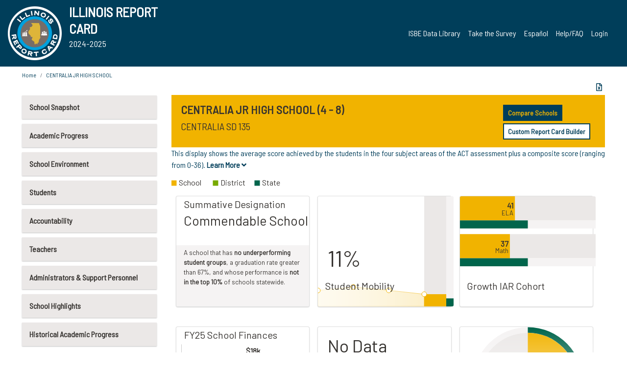

--- FILE ---
content_type: text/html; charset=utf-8
request_url: https://www.illinoisreportcard.com/School.aspx?source=retiredtests&source2=act&Schoolid=130581350022007
body_size: 80915
content:




<!DOCTYPE html>

<html xmlns="http://www.w3.org/1999/xhtml" lang="en">
<head><meta content="text/html; charset=utf-8" http-equiv="Content-Type" /><meta content="width=device-width, maximum-scale=1.0, minimum-scale=1.0, initial-scale=1.0" name="viewport" />  
    <script src="https://code.jquery.com/jquery-3.7.1.min.js" 
        integrity="sha256-/JqT3SQfawRcv/BIHPThkBvs0OEvtFFmqPF/lYI/Cxo=" 
        crossorigin="anonymous"></script>
    <script src="https://cdn.jsdelivr.net/npm/popper.js@1.16.1/dist/umd/popper.min.js" 
        integrity="sha384-9/reFTGAW83EW2RDu2S0VKaIzap3H66lZH81PoYlFhbGU+6BZp6G7niu735Sk7lN" 
        crossorigin="anonymous"></script>
    <script src="/js/ScriptLibrary.js" type="text/javascript"></script>
    <script type="text/javascript">
        $(document).ready(function () {
            ScriptLibrary = $(this).ScriptLibrary({ RootFolder: '/' });
        });
        siteconfig = {
  "type": "production",
  "google-analytics-account": "G-TR6JVCNKX1",
  "google-analytics-domain": "illinoisreportcard.com",
  "google-map-key": "AIzaSyA3l38T7SATMgS7wX6w-olRiYc1JaJLcxE",
  "location-iq-key": "7b46a94c395f13",
  "recaptcha-key": "6LcR8gkUAAAAAHugZAyMM9nZOpnP7ytrGN06_Rn5",
  "contact-us-email-to": "reportcard@isbe.net, iirc@niu.edu",
  "contact-us-email-from": "iirc@niu.edu"
};
    </script>
    <link href="images/irc-favicon.png" rel="shortcut icon" type="image/x-icon" /><link href="https://fonts.googleapis.com/css?family=Barlow+Semi+Condensed&amp;display=swap" rel="stylesheet" /><link rel="stylesheet" href="https://cdn.jsdelivr.net/npm/bootstrap@4.6.2/dist/css/bootstrap.min.css" integrity="sha384-xOolHFLEh07PJGoPkLv1IbcEPTNtaed2xpHsD9ESMhqIYd0nLMwNLD69Npy4HI+N" crossorigin="anonymous" /><link href="https://cdnjs.cloudflare.com/ajax/libs/font-awesome/5.9.0/css/all.css" rel="stylesheet" /><link href="css/ircstyles_v1.0.css?d=02032025" rel="stylesheet" type="text/css" /><link href="css/load-animation.css?d=11212024" rel="stylesheet" type="text/css" /><link href="css/internal.css?d=06252024" rel="stylesheet" type="text/css" /><link href="css/printstyles.css?d=10272020" rel="stylesheet" type="text/css" media="print" /><meta name="og:description" content="Illinois&#39; new online school report card goes beyond test scores to present a complete view of your schools. The information here will help you to work with your child&#39;s school" /><meta name="og:title" content="Illinois Report Card" /><meta name="og:image" content="CSS/theme_img/irc-logo.png" />  
    <style type="text/css">
        a[rel=popover]
        {
            background-color: rgb(255, 204, 0);
            border-radius: 20px 20px 20px 20px;
            color: rgb(0, 0, 0);
            font-weight: 600;
            text-decoration: none;
            padding: 0 .35em;
        }
        
        .breadcrumb
        {
            padding: 8px 15px;
            margin: 0px 0px 20px;
            list-style: none outside none;
            background-color: #ffffff;
            border-radius: 0px 0px 0px 0px;
            font-size: .75em;
        }
        
        .mainContent ul.likep
        {
            color: #666666;
            font-family: Arial,Helvetica,sans-serif,sanserif;
            font-size: 0.9em;
            line-height: 1.5em;
        }
        .modal-body
        {
            -webkit-overflow-scrolling: touch;
        }
    </style>
    <title>
	CENTRALIA JR HIGH SCHOOL | 
</title>
   <link rel="Stylesheet" href="/libs/leaflet/v1.4.0/leaflet.css" />
   <link rel="Stylesheet" href="/libs/leaflet.awesome-markers/v2.0/leaflet.awesome-markers.css" />
</head>
<body> 
    <script type="text/javascript">
        function resizeIFramePipe(e, _pipedata) {
            var url = ScriptLibrary.GetParam("helperUrl"),
                view = "";
           
            if (_pipedata && _pipedata.view)
                view = _pipedata.view;
            else
                view = ScriptLibrary.GetParam("view");

            var pipe = $("#helpframe-1"),
                urlwparams = url + "?height=" + ScriptLibrary.DocumentHeight() + (view ? "&view=" + view : "") + "&cacheb=" + Math.random();
            
            pipe.attr("src", urlwparams);
        }

        function analytics(event) {
            capturepageview();
        }

        (function pullnotifications() {
            var eventMethod = window.addEventListener ? "addEventListener" : "attachEvent";
            var eventer = window[eventMethod];
            var messageEvent = eventMethod == "attachEvent" ? "onmessage" : "message";

            // Listen to message from child window
            eventer(messageEvent, function (e) {
                var key = e.message ? "message" : "data";
                var data = e[key]; 
                if (data && data.type) {
                    if (/event.analytics/i.test(data.type)) {
                        analytics(data.payload);
                    }
                } 
            }, false);
        })();

        $(document).ready(function () {
            ScriptLibrary = $(this).ScriptLibrary({ RootFolder: '/' });

            // Remove the Print to pdf icon if the current page does not contain the 'div#iframe-container' element
            if (ScriptLibrary.GetParam("helperUrl").length) {
                $(this).find("body").append($("<iframe></iframe>").height(0)
                                                                  .width(0)
                                                                  .attr("frameBorder", "0")
                                                                  .attr("id", "helpframe-1")
                                                                  .attr("src", ""));

                $(document).on("afterContentChange", resizeIFramePipe);
            }

              geocoder.init({ provider: { name: 'location-iq', options: {apikey: siteconfig['location-iq-key']}}});
            //End of removal of print to pdf icon for non -iframe content
        }).on("iframe.loaded", function () {

        });
    </script>
       <div class="irc-page">
       <form method="POST" action="./School.aspx?source=retiredtests&amp;source2=act&amp;Schoolid=130581350022007" id="formdrop" onsubmit="get_action(this);">
<div class="aspNetHidden">
<input type="hidden" name="__VIEWSTATE" id="__VIEWSTATE" value="XumUoZDCJHKKREFFQin/wLntSxKMpXZ4TmESY1NQvyp5J6bLPokq52eUrbne3KrNefbCzrdxbdOYPS8FtW3my8wPHV0/KVS8h7yIerjZnTRuq0YMb14qPVtC/[base64]/tvD8yKf4l3SlcS28LOBzd6xetq/6LYplKmsZxlmJburG/PuEToHpOWN5xr0sV22mfpl3O0NiK9Go7j8TX2fQkjNtL9wrAw2wUei29GYBRIHUpAc9rSbquxPxTMDvuuMW9H/SGaBV2sY2Po6U/EQ7bOOXAc6b/QoJFa4zLSh1fCS5zuj90kWz1Nq5GjyzCqvCrdoCH8QnMHTmRkRcaH9Ajt7dQ6R9GlRee9JmvYs7WFroqGV1VJuRWOKukEOJkafEul3mmiWIsEdOVopCLm9sPk97LAwDvJ4LRVpUU6jc7qaiQ10Oqy2O+GO4fU/M8FaYzt9mer4r6vnp3juChpp8MEuptPkOnU6eTRm0KKyecqFyGoAR/pxIoqmDS3RdgOwhywMdBEQxM5kfB/Py6LBBn078BlwNHey9kOGf64vi4uZYzL5Um1z37M2wdS0Pgj9ywMY49cfBrWljCcmtGbxNUZkz1Dzy2ougp/ELt7fdcZvdd+lnr4j873wiIaI97uSjN7f71A8sxcWcO/[base64]/UtxqJRDYkl5virPSbebjakSHYeHdyu/6nvkP7Mkyty3ZjgCvOJfHf3zin2l+A3HgKgkHl+DzIAl/znYfxlnw9rsveXvA6yxDEOVthFxxOWJu6RlHbJZGFlkssMrMFmb+OBViBcNDTGN1h8HP0T5JV9+QI5uiLD1zCfLiFPmZ0+Gwr1ExGQKvXGGu7xUbS7hWeWvvFg6j2FIjy2/SDY2alIp8X9/o4gITFX94iVB7wJIa1hRAdxpc8NQMcW/tIEVVbn9LY5hIPBrX2s+4n+zR5ZSgBqWUiGhE9VrJjxkckiSI1NG8id68CExKnMJzySIs/6B0yTxZtuFbcCpeN4OIBRWILpX6C61Q8Plig/SxP/gGwsQR8ebe7kaO6HYfR3xPnBSZGG5jmArGdL//EOq9v6uHzuczhYws+nxSkDyjRJ2hIDaBZX9MnMF+/EqmAWQ1S4JDVQPPn+xK2NzdCtxg5ptXEACw8ot1oHR94Eq4UOgPw+/sUXMDNYSjwMMDee51Ix6rEUzfxHodQRBr9OKZ7sww0t6ym6m0fJhnX4WD+FKLsxEwJ3H7d+vwwJ9y2tb8q7rIin8m81bSBkT5n3r6cqKsibP3TJiZ2jA/ilq9MF5uapuVOrJwgE0q7nDwh2d3vwQnB3f62k533sFPF3LsGONRLThE9Ypt3KHVKCDinQyqdgg4tBA12xrZb7RPakFcBszK5C1InTi5znYYqu4BmiU9peUNiGmb/zGtXYjJfA0FHT42JQu27qCewAdmXQIAboUdfYcxaCSkYYEBUG3V4Kvpih9sEt5qx6g+tJGlvoZwVo0fv/HtM2oe3egdLDgWdJxykNL5BynsYU+RRsbFY/C9BYl8mkX/xPsMELG7Cbdxm/oPWr/2IWlqKdhrRWaEzST8+GStxbdzOJSkP2VNMDegQdyEdBwR0Exzw493EQZwQcyc8l076+eBLKbGfohwKz1iPLXLBc2nr5RIjlC7JCX01OYHL9FRK3lrbDWTec2KBAg3z8pTbbHll+HaeMyqra77PtQP1BXWWqFR95lb2wbYVEnegVVkGRxhv9vWlAPHV5OQY6z7/y4tH0gtP/[base64]/TYQ+FoyCCayBGhRKBAdRnsDH49gdWfrA+lE/[base64]/xYNK6CSs6kJuZSbezXc0ITffYLOKxzcIAOgjdtE4N9qljDz+h5ymSuZEqC130Nb8XDey6eQDXi/DriWC9hr7A2DoT67Nm6iC8KXvqRxOeQgDzPUwI8HMwgCxQqNk7W+8e5oF2xXbv0LQKf8/1bGrEm9Z3iqIgZnD0sZRSceIOExr1nVzoE3JvnaAqT+T+tb2nsP616AosBtglM1JY7yDu07HBO4u19cybhs8BQ4dFdfYgZkeZtkZgM8IFnOcK57W41YaAGkrIN1Vtfagdz2IkOUmy8y26hstI/c2hkL/n2T+CncLVcxTnMy5w9Y90KZRt4HzF9LanbxSfR2AUGUO5uWdA+/7H1DUNfyEn1ObcqeRTc7U9RUJEk5wzz63CHrHY2gKnR+FMwO27bPNdi8MIZOSkktiRlBgdiG/[base64]/4yjWUFQFLT8w8S0t22w8FH3D6QH+dc9jmKai2b/0u88fY+EdjeUPkzsBiq37inSbsb2u95br2jj3HXcrAOQE5b8JQC4sGx2eA+TqPxVDkyTYxf794HkXLOckdFXKS7LXvrJ/A+A0Hz+LQ9dAg1buijENVpcaaMfoGRpVfQLUZcNhe27px1fK8tcL/m3YVJgTzt+sw1p4A6iPEjUBpWe1oPj6qke+glkK73lrb426pcGdmfB3Yx8P2fi7EPxKu3iW3V3oIq6WCE1BiG9etQc7BdB33Gi5eO4l1O5acReG5T4cX1goIlAE71OVsv9vymAke6+DaccbGslQ+5dHvyd9GGnRMt2E7sZAez1Ohg+Uwm2D1VE1IS+q4r/s3CoDgG+9MFeoEausqE2WQkKYUrUt1GMUnyR4VpCebq07U2cHYb1WDWaXFc+Hd+xai/d0jK8Nqs6aIclEl7fyjKHluYjDcQU7b0GzX6BR05qrc0iMCgLIXnYW7YZkBa2UJIPmVtADdt9zF0OjranZvZprHX3wC/dZFSNDKH3VorBsjP+ECr5P2k4/hnvlEKJ8c7JqJ+MyDLuxUiZuvqsOx3SurKVFJNLOgALMEzqXyoK6pOZifBdjk9YnVnhGM02UX69vYs0iFlRJZGi07ZJGAGC4sdRzrv71YZL6zFYOMvpYuSC1eng+Pjtk918R03MIjsMd+fEVxTgDKeiwivNesFMqhQ30E/KZ+P4yQSFrNuFe5brTNCqKu4Q2IFcIb6ZRffawm2vG1tzl+pI1hQuNRkGTRNrCkF15Td99HB8iUO4A7tdDMKj/dLTljm72yYZuXsiNpUpsCBL+auXSZQqUr2MKN2t6E7k8fY0W2GQYHg/xtru6090dE3dfUE6Asw50NHyLerT0XQyWz6jl7qQC/zw3YEdCH9ju+dzplFiy9o20FlWifE21v9GuBGcJyMQikfVi9pVIcFwpa5srhiEDypkzSey5dYUUEeKzPlO3+L7S9NOFlXhcXjyo7DWqcthrL/w/4KDyFCfEmgo5/gG41qB00MMl0TMqTwdHyJ2IIT95hSS2ffYQ4QpV6OYQ+G/wJbafl2JxBHrRsDspf4CA9AycYNJrMvLqQgUIdz5DgPa2b71bb43H7KpcBWGTiaElTvNaGo3FzpL7D6xcGlEZNdwi/neqeaXrx33kmKSLEtkxzZdQUACoHKlM7gJAQ9hSJYy8O13ceym4Fs9fBBYM+F57fLGg70l0WFm/rtIyc84FaSKHG+nIL4dZaPs1jhLa7mBqmIHm+rsikHstHL28Jvjz2HQjGjiMVbEtFEhGY3SxU5UFObRm63sM7ycr/x7S/5+aH2MmrFzZD97NFGC39Mne9bz3Z2YUezOg514oUt3JaznIsAciITzRdTfWqE8y8OtVD7b5DQshGSsQ/K2o76k+KJ/YP3aWqD5x3YAYdMFkxjN7zMUwSXffPvdAC35UY4J0oPxuDFGgiUKbEDafuKLALCmF1r1M/o3W/RzAy/UsyfJAYQhfKmMl6a6KwM13kiAXiXLxnvSykC6QZlMBn92E2Rnk9TQBKj6Y5OAlZFkptLv7ct8cMdX3/u0MSPq+n5z44nfiS9ZVQJpCHxp0qIywbeloNN5EcUq2bIceSEAw74xhMjRFO3qQgnKqOObURoMRSm9Ae1Xf2vi2X3hgky/3DKPaecRZaKw//DlG7TlV5N0fI++CeHZuj/o6/o0vYToknZRQgK83mV5RZtx87hgYlfe/9qKtQ04sbpjOLRv8Xn/4Zszt1zKJwh37XUcR37o1upT143RB/s6ce70PK2cCGkq3zSRdReDeC4r9TfPTELU6fEryhrjAf2TLsPh1uhzJAhO3kicYJP3XT1/[base64]/4Z+lzcRIxe43iAreo3ppXJLJkn8VFvdCXd4tXhkzDIWWgAxtdWckN+FvZjmciFQVQL/pjWCHd+MqkOS8/DifP+FtrLTrQBeqwQS3q192w5p1mmefPARSDRTTX6YxHCyTnpRPPHP8Rn7eO7v1u+L/0NtBmpVpdfFMXu0NTRoO0JuT2Q441H0G5fiWRLLmTXvrvb0VY79QrqaW42n3HzFBtn2Z9+AtooAB8CI1FDdjHw7HJHNzxLH1aTC3RChXq35E9AFTfrQSBAv96lXJ/skPiP9oEFUyFjq8vIg2WpSRowxyFVzPC1YcCsle/eZEQmBqsvuskbK3urTHTb5sauDcOvfmtA4QIvXBsDJkt2jWfesxSADbBb63XmTqmQfwG2Swh1d9y3qmUn7zt96+f5It9+zkCMK9BqIMCmWl6crRyfQw27HOkMFJAwalJgDaAapGkVKME++ROmuxIfTAz30GoeqCrE1zTRgb/AvT3MMZN2W2OTmZbys74i2NjY2PjhxPMGpb/f114SeHhbY5wTiblwnmEP0nxOf7BDWAcmGJh2HzGHGOksFlFaDrVInz2FVQQhPz5VahMq/LT5c/dIy1cGIE3A1uR2kjtQY5liZ0B6xYUb8pfcWyLF8EEDe6zPLg8JGPtVvqHJnO8yTrS9o2aTcUsCGAC8hhbSSAyeWJZD2Wy6yL8QSmcn0QwtbvR1k3v1m10hHSd7pY7zBCDXruG0n5wGrflmLI5p1Yq/+bVihEF5Hz/U2Z41J2N7VDZ5lWoX++ORBJK8tMxVPmdDgbtQob/HewYvHPISoEZg6f0JqkQuw/imDDNwqMP02KSBtHMG3wX0Ql6TjtYNtBh/zEo+hyLHC4MK3udyKPgNHA2pjR5rcBzQq6Y2hKDBYXhcNAqLEK6/ZZewM7FZnQcAAUnBcE+2jtKxotKZheE9lLxjfjElJOyl8TIxtIoXymKciIP7RxE5SyDgmyJvJXuqxoQ4ex+uxscIeXqrBbeetr4FKSrlVTFX6OIAtMFW403GraDJI6Cmf8XTlu9itSus5TERYrmxdtLkJfA82O/jVTDIA6+3WY8DgovzxdKmmBE5kMmWR1/usM6reunJxKjJLJogYFt0VqGvjING/uU/Dy7NO4ejN0jgyUHWIBu8dsijrpRWZOpYiUESX3DwIu8u6o3DN3MzFYHmWSkRMzDGOPpnff5JRN6yTn4zC30uN1yu4tGM1ebAQnYJArJn71ASNtbsIHYHB+tv0zOG5hLSW6tf/0avYhth7MnWg92gTu8y/7bjA6kqPAfdtXfHK26a3mXZeyEfd9a+BRghHZWqdLy/wFK9KHi0YqJiL2imwR+1tjgl1iBd/IZorISh2NWZPG4KdsStCz1TGOtwtxqWI9TUVqQsdx4vyqsDelOJBGENakIR9NH8KecnR9dchAPI0m/[base64]/LxpJSK/MZBFXjK6gALg3waqfkwkc4AJnz3ajr7zRu17apzp2ky6zTJMpHB7BsvrzU91S4BSVWKUcswYjP2WeH3WUmoXeWYHXRQ29PvXLivC/vlHCa0QdG5B0LumQf/MkxrG2KqINqNy1N1FIvTd8bsfc8WZamGJ9oUACDbuE/NIZR749Pdg1snkbFtEZf72UejL7Ix/rzvPojXm5YU1cHAsSUJgKrgBiXZTIIFiL3XHlRTdZFFG8Mdms10Se/K8uSDwufV4/4sXZLbwzvhK64cQysa+GulDemp2aAMzr8oVgqH2jpjvajHnCqL1+PtIrr8n3szQEYY1L6ZGxqzMCx1UbgkwF8c7KZd8wETjUgwY8D+CzP6MMFqtxhvDoMbF0RbuQ1+hyOzTwyQUhFdzAP/oB/aHNJGypLty2QwF/IGXBwDuvreUcWitvSUFGmGMbXZicD6Mm556vMix/ko3x1IiX05vi41LkDjuMciKiFl+ptdGhbA5+Hk4pu0GKpa8Rr+kBTgknw5KjBMO1ydnhVcZcp1EfPORN9fm80fZhN9XhgE8Npea4R3pQMZBomQnfpHyXX6n/gQPI1uYP/P+elbvih6JuccYXm7YK6pcHjj1o8Wjd5dPcQUAFIZgJHvnPGqSlHUM3LUhrHNdBPcVnFusmpNVbkuH7l7F+oPpPJqNhHuOJyG8iUKIjtzlRDpdQ6ESmLCBTD1UdRxxW9QxxiyRwsc2plYukOJTfIa8G0pzqjGROxh0S0JGcDNEFpB0MKtyRggChicUQ1ksRR9v/[base64]/UjuGtNb3cnuZdbzHxGEbscq3B1G7KPdlLoXIoVJVx8Dow9BxMAnwaM39fLFFjJ/CHPdJCOruoArMsnZfOpm/iAhtQPD2NhJy39AzLTrBH/xAC4irS4FxeQpPJLGxP7ejVZ7+aQ1Y9Ocnt6QipoOfQB/6i2JEagx1yXZYNLiqn0TneFTJtlg+ZO68tOdSUVH8zwIRD8iVlVWgvAUuMSS4Ec4Tll3oTrUpphDHw561TBh9+xW1rzDZPdHr0iaJexRctVg2TUpW9WkQkwocszloQORyWlWGDJbDFpys/ZbaRhhoxa9w4VJNbQ3/AqiZ7zkSujm20lL84WpfQgUcOgNPfmJrCsEMrQjzr0WUq4WVJ07U/FIJEjLRfv13BOlunuHnF8FzeGnR8t7PXXvfRbxoPwvleTyaK1mkbbl7YSZEpvucChXSitplNo6sT50jAN7xBtcHZfKH/LKkXaNfB2athtz0xYbzgC+/HScpS9Xpk7tUCfVgNqClk71oBzVun1lgvHy+LVdABfGhFHMiVHaF6Him/TXPf49gcLR83Ff2vMZjVMVPbSRvCEp9KE4bKiJefFL3QnDwoWsPHyCyI0hMSsG//tosOc4gjiSwXrUB4agMee7wGxeomBmdSUacNDVF/VY289938J6grjWdp3BGsB26KijDC0/mam8/zB/[base64]/pHHDNGBqYQolKc1ZZ71XYNxjZNSOSo7qErP50E9KTKvbHXQugn99raTxtxmppyLgtXVZD6sDt0a/tTtnNuGaKB1w6Xp7q19oWXNgSu0UQTdI2PL+8K2HJgjLiZCgJddCMS8u4WFCtuxSosQXCoO8TJ8IHqwrgMHFhiEEA8uEwddfa9kzWK3gSbe8CmbVWo8+Fgi6SJFdEoq/lz6fGmqk/HtTr4/9lcQ+23GJFVnAbaipFeNuMdfntxldgk7EJ0OS0lsCGPcJtHLpDcWlyQxcwD3xyX/2osNrYdsuuhthaTDJExEVA9FMYHJUtWggL6xq7gy3Rkmu8W7ETcd/NHqjC2tkv8UJVkqOkEj3XZox7+pjHaOTlqcgD1pEYXm5dL7g02Ru3nlXjORHNtEDRPRJyv3OJ/ATRqi6P3K/rE0b2FBdc3seNTopDfd9otavD0fJUyjS0dECFnxWWLmYdcgY9VRqoigtYSOr70c4oeTm6MCrWXPSGIyUGmqxDBinG8IOyLPrJ8kqRiTUqMNWgPKF6WUtpAKRA/w14v69vC/2U0wVYQYcFD4yE5Rpfyi8oRsqoGrOXbHq3pDarT7HlUs6pQ+wMpbUYZNsg6cxkodHjS2O2gTFEZcav/[base64]/3JmN4hIAuGAIY6/[base64]/3loId/FLWBmLMZ/4NUy5PqrHPEZ2ano/hb87oC26OLbVH3flX85O7/7r+0K3S2AxH4921Bn9NASJnnLawmVu1qttUvbVpFG2u4RRTiaGp3uimBVSMmRByjeajZNajfvxtFOdHtDFb5/CQQMj2822XyT2a82BFMm3vvJVlCNhIILMYDwwNYkoJdC2IfuYDT3iOCfNDQBL+nSUAb0Pn8hDKdZJdq5DriAls9I1EGoYSxqgPPKlShU7dqZto9GbbVSnk06sjE/veoKrlbbh8VkHvN09zElbSWhWZ/oQopKTuk4Zozw9b8kLKQs/ZZD6P8ley29uXAIjiiDVLaeOkjxah257CZqPd2ElDhL0MnZnzhADZVVgc/mpHU8yJxxlE4OPdWK5icCFAV92UJNnuodKMGj2jfdJuSw0Zbm+YM5ILvfvOsMI4M5HRIV5n+jndws7N7hLr1H8a0MbnCwago/4gGcqJ+cCfUTqs61IWvvGbDajWEOpydJwGuXTnWrqLA4GzLLVVjt3V5wKkngXZR5Mhwjnl3idtFwjXDW7hKZS6ghTZH583xa1pLbN4VIx+8zrbGiDPKJoxctCdA5H7S/VVmx+bBL1gYydR5Qd13Bn0m/[base64]/[base64]/9KnS5r05NbiBvKGmdse7WPOX1/GEbLr/ga81ZpBakr5cWzMvJl0323PiQcNn6sRjjrCDUtlK/zF4YCzk5748/K/GiLx4ohi++G/65pOZ9dXQDW9lvmYPdMn0FtqJVPYSR6gagGC7PSjiY1hABsDodqG/zk//HasLMSJ1IHwzcLm497AEVMXJLPrNBIdd7nQSj1q/j1KlDDPvYYdVPmir1j0icCjRmnsv9lvnXNSLEouWco5fRlJkYCd3TQT1mItZyYXy99mLPlVF8oxbZpURlQaLPZ7uMnfA8ZTly825wtVlwhEhEC6yFv4BuY5dMINS9hFzn+GeDaj5YwEuxMY0cwBYC1yDaLCGvYUttFyPK6iREVr/iZ3caBX4O30t0ZTV2jkEY4nXWgp9jPZaN+LmfFBtzrFpeWI+iTVQ7LA4pnvV8/Q+I63mJyVTOQkNPLeUHKAkU1gLEBw+wY0CPdG3Ysj+4FabY1ZKm1H0Xj3wT/bctcAhTpTqAWQWJt5TtQhGegN65FZhIU9Y9kaq9gqi3t6CltDH56tkm0PxJgKy4/6gPIOq97DmGQDe8vR2cPTcCaIOTvh5jSj013Bd/jO2ui2Pxhi0Gphol43ScVeqFDE1U/4VKCKGAFQxVwCu8zxahLpAtmhrbSX4u6DW6wxGkVojm0ivndvjvjbYJxEvSs2znCvxkRV5AkZQwufnHTYtlgv0+pY1N1v/J8NHyOZlXJn2boBY3Cbk2mCv4KHDmMHZh6V8+S5H03+O5lkYisp4Jwt31WBqP0pwL33WAbFA8jM4yf/[base64]/ega49tgw+l7uaU4VOblsAiKwwzG5lzWuKcBS1coa/P1eIxWbmfqEEYacxJiO+YSqoY0KUj0oZh6D1aUh9/MZ5D/9dXF/z2KrOrRk+CfVCl7Oie1+c2f3RqPHM1uO7TDdxdTUukqcT17G4J5YQNS1aNTxjTJmkv7osG76GWt7pq9H6MYXHsfSWUqXDALwHaMdhMEVm81UDKyD4rZHtkqON7zX8Euh0RlpHsTUXYPfNm2DpD76zCQWYC0g19Gb+D9fECXfi1CGE/[base64]/Fc0n2IDx63kA+tktga07lMXmxAB7I7dionjkGYXUd1lTvlePDnvXNPosrFYGVydMMnY3FQ53HMCqSSS5rz4Uon3vDQvcbzV8imptQlYnxphEmRJF0igGN62Vqp69nihEDjIXlM3V+4M/B9DVDuOTkw+HO9VgbAaXoR9RwDWJ3VQ08+zg3BYv4aiCgGYMzzjsbrvhePLyQNjKG0e8BWBv1NyaigzNvI/fmoNUHoToRBbhdoGrCCy3uCbDs8vbD2iXD+NHcAt3KfIIogmAd1SfOj53hMxtWa0MwvzypTSTudn5/+h/5P2EZc1wHWnAWP6kjsYxZ8WilunDnYe8Dlu4rvGHum/kM4wJLZ/lh+W4ScR2wGTzJGXtoLPFJ7qGAGyQmWZns2JIntxXHOyQif4SkiVi/iqUzQ/IXOSrQifxOFoNEu78ycTrweL2hewG+OqL7jj2aoGM0rL9YVo1UhaQVPeimXNqpY2L8N5qyMJZHZU4esvW75w19IUPvSKP/sU3uZ9Jl4EyCjsz8HiTXMBGQaUGNyS+4Bgc8+S/MYMVxAU9zF5bVa9uuxTdCjU52tNpWmaEg6SU/OqrMuTKx1eWFga1hfEIm+tCUGehy3tt7iozIDlXLZKc018vXtMzZ1orK/jKcVBWMPd5QpvPWeTNDruHqmIQuCtUv/LSlYBQbzSb+yA/[base64]/U5iRvgm/MvSEzyTWFw82N1yxMnWbXLcSZ+ZuaNg9vpw83slOu8dQtYdRYU6AVEWCgAnXr0eWSIAJQPN2UKHP2suiZHVEG0fsSpn4vaDWomekAJP3tQoZJTEAp2aM0dyfUw0SU8gbTpnfU4vlJKWTvnVLCQTl4DTueqdRHeNUtwgoK74UGMmdnezOllF9tdYG/VZVWACoegIyp0LiquX77xPN0WnP+mOUM/kf5mwIYYG/bHtnTkwBFJgrjs2PuS6aMylTgD4gNA0lJXPn02uUVth9werxZJyxmECq/0nJdrkjcs4wx6GS8qeMub1OGACMLcand4vHeR1tQfpiqJFIXB/TYzTkoZ+N5jMIMlj5F7tGlMF8y89vMyq1nGeQkesGEs6+Y6JFraQwxn1EWDXbe6Xmw+KNJ+6r8fkihfwDLW6YRSLbtXNPJLXV3DHh9WQkKsx1wWdJqRHRWX/slFwjp0TGqwEPAbINroZLc+mgrACvO4Dild+mL2VHsOnZDYGL25yZEVYF5wqCNIElpo3+EhSYw4bWcTVFRmQtii0Z3cHndIlYxBQYd+kocJh7HDUMrdvnWKWrrc3GtwN3GC1FOy1BMlZm/StebtWvpzjZZWERQ5I7crXDRfm3vMvmtYoXIS9afpT8sNloOWjw2Tkrx45XMGnwtXoxBOA64vGqYJ03XEEz3LmvfDTuGQKxREfnu/jK+ZYqJmRGM9PlJZUsHPjkjNHAFdr078nyv4UxSVPw9JoBDA5cZwjd41KG3IU0KW/tF78Al1eik6vNI+1ELdriDTgbh/wHXFTf9Qu+Zh6VzKywLluQj7+12IPpj3EMjyOo2AA4pnt5rfE3X4jeYy4pyIIyZ0huFJz2RSgn7XKPSZhsBYkJhVe8/YxgjWbjSpmpvlKDF2shlCfPM5ueXgDAPDnsVUF3baQwqYl2yKSbP4Mh1zhCPfEpGOhdGTUJ2py+Pq/FAXy23ZDY2Hbcz+7VMGfcol7ntty9P28/ipca9ztOxiaPSrDJDt/yT3/8VDv+1bRSvnKDEQ+huarFCRUkzuCtPBTioeFZejj/RCo/[base64]/sKwzlm11vis5gzedPKnpG6dZ2QAxOLgatppWIj9cJAdt2Z60UkVHF+N2MfkbUaw/DD09KRxlm/SBGTgCj9z2efsp2kFVy+pCWOhIPB/vbfSUxzmYAaDL2fJX6LAza7VPc2mjwtCriYxbhJcHQAVT3LcmPwDNP4l6R0+iUQHhP/52JlrtwTQGCyJeFyHODWJ0WKqnlj5cmhvk4KJwx8q3mCCkSeI7wKRfZAl8gzFK3K/CkpRoy1KPPlBGWGx9Qw+ofo1Jlm9wxeFoonVxhAwa1NmTmfKgx6Gmww4baI2QeA9sERb9MKrsAd279pjwVD29ArCOLZXvqmFDA54vIah+3Bf2AyOyurADcJbVIBeW/AqIjVGnfwedDvpVMbp2pNm+OC0Q7TD7cESQ8frhE9SVTJEUB8bV+BSQAMupIJv6JdbxA8hgemVKlUS05w64PgOuiqGYIzA8rSrzpDpz/No41KZ7UOjZHgtcHkhSy/ORtotfBC3LTFZnQ0EUt6Oog2mhKSV2dQ0NfDdFwI2B0Rcx+wxv9q57OZ8jVO+puXmIlefT/pMEV9kcE05IO/BfGb9Ur8PWxI9AaibhIphokm0ctL+EtfSWcV5x1r2Eo9y/QVSQRuMIBrCnKCbKmOe4F/owaXZvMNJjc/DY5/pwjswNC7nA49AY36hWtzaXNUnpsI+MjrghFe7wzfTD1eab27UkMMzlEVhDJwQiuSKfpYb9CCtszMkX3wKsmRLCEk2GJfvvpbV2rtwTNgXXxpDPwRhYsrSnzKFJZP2FLgLt5d8Qi3Zu0AL3AaltZWpJ2BAZoP62/QlSaURnAukkrXiiSZ/3ydB2iFrXuz3G4YKrCnlw9JJD5y5YKGMY5alYIzkF9HieL2SHPa6FK0tG3FO2cxCcRHPEt8+NpbDBApZy54PZkbJc9yFcysjN/xxl64TzPxCYoXxMfQRbg+ENIaoWhYG+xgoF/ZUISPN+LVcQ5BRAghYMAexQcv2oF4MUVWTtfhxnj6rIhAVKbOjVRQuou8wUKBH5nDvXA8GHOz4IvVPYAS7gPij/bpiqvgnDYqliUZvj04+SKZiSnLfhPF3Lp2mGcA8DZb0/n5A6wdU3udQ/Ets/evTtSfi9Zl0YBTS3NnxB+lxfpUi//ym1MQv8lyyF9oCFzRraFjgE4RpPaXwv7PCUb6RDgoqrH2MePAKDloMLCDSkDIV3Bz1y1+7fdI2+QgmgAHE/YeU+UP/s8aH6k+8ObVRQ7wA+O7IXROyxjdADtYst1sCa6RJELXljzWi5VhhTNC+eDiH+utZIyxpf/2AZghw0g25fP15WCM36Mk75NtWHiY8jc4RpdHu27Lbjb5FMnuMUiBCavxRi+AR/9K6Sp6mJUBMP3W8pRbJwtsC8Ev1lYKcpv88x/A2Ayy39fxeKwMIo6fbgLXYGhZirO3yzDVS/MkYEoJ3ldE/FRAvdBnMXOodXbSbrlkAlO/c+dIEBq6dQHZgQch3mDfK5hu19nNufNCrlAFvsFebNT72P+SNhO6A+uokc5ZC5ANMyM+iXqrW2pwsa/2pLgHaIPXKmFW4KAW8MCTuL+GVo83izLjQ9oN8/H2qnYSUqKdwPuFNzyDbBnESaxBtbrDfp3bFcVQSQQOBkvWyNugF3IxgusUr91WvLOwbA4jTN/2q+nrmPAo3dvFPZdKvDXUt+mk3SF4qa4y3QYVH1dboZg8l7mBVN5MWD4tkyNj1KuVJ4Rwxq0liCMZlCZ6qnw6MI4FSdlzwNF87pc3S26clbtfG61uMT5dBddOsXJGfPS1pKz+xFK9vK5M6+Mb9v+pmxoekk/h8JL4E7gR9/rScT+NOYsvCpQFAmY49INzIOsTaLokyiC108eOEQnlwpFwIQIopC7Xc3pXv8IIXTwYmReS7ALMuAKBkt/HrGe3Lxv8nz58/Vtkgm7e5TRBFhm+kf9KKg5uAoteENC2PTVconkIebNWYtRr0ih4yFujwh+8ISGe3jLibzScvUw1HLFe3BJw3ZXvEnSAzDAl+Y+5JRgFFrW23HNDkbitfDqrsh9Jl8PmPs/A98a4fOhkj4WojrMWuv7kXM6TEKz7lKkp8KFe4lJsoqX9Mbt2NTuK+8wL9d4sBEA8STxxrz+zvoKdsEmDWpNpPAArDWbCRVkRHVjKqYtxEaz/1DL4fItrRVQUZQOp3f2eImgTA+KOAhhS0CvPBq7j8AobA9p3BAn03e23Ban/p8OfhP+S5iL4zOZeUm4qwCXk8DtOlFJUm91yATPCk91oM9i/KOgeyFWd2O/ZHjnUpMA0iSg7FdHmdJfAlJ+zKbGud4KH574h7DG3E2RKx0SvjnjQovhDJfX8+8Zz/7Qlq4oC6LUqdIwLzbOMZYspNPNZwXToYVuJf2T/VMUXprvKNk4InHCUy7b+DsA8JKyj7s1O38johYY3gmyrMj8OzScvO+7U74pxhD7BzCKsHO6b5Mx6Fg+/5zoGMZ5R9znDo1XMAlcHbORGTPScKU0pTXRQXUdfAwHRfmvkrpIjV3Cvqtt9E7szvqkFGt5udG6H22ASy+rvrdLjxu6aY5/gziGhmThYawg38HUUkNmTany/lC5lFO7N/d+PaYU8B7KLwjX3kBnUacGJJoeSgjE+FzchZJBSGbwTApVS+icnP1LwE6/fdsTBW3N9xsrqMqAIjtHO+9mYSlmRB2SI7zgnlp2kQIqDbIOWU4l5ge5RoAqaIopQ0ST7GUoLCUuzw7uLH2mbP8MRtHauOk95X3OdooxaY4hR5hwnQ0LI67zK5f+BilUzmwlj+Np05c4g2F99O2KMVn0cVE942Bnl5he1Tlu5NCR/Rm/EG8xgkQVkGRVwPJFUMKmVr4wfwkAAQBnNHuTI2sssyHV95XA2LJq01WlB4xEvOK6937s40siX6Z5sVvLG31pXWelNR8mXdFWKY/1o7mddV03dR8ivygg9VM+acG30omMHml0GLDlK1ZaVU18mRsQ71dZ2HPc0n3zxF7k9NWfWVnB5Dnkn7c/sshkfhi+DMQgweFGsmnyXjOaRylBiGtLoMkF1fAtJgTVUGc/CHZi7foMxLDVXcg3IsUNKF6P3s8CKTgQmEmBwxGxQDBF+RDw4POmOiTRp0Ul82CpdoHSqJk3NcrEleW3TrTrtKmBePpcgzZMlvrTy+a5vOEbEkJsA90E22r4r/JF0YxgMzxOklvcoMITNriF19trJjRXP4a/ZFKwPTZJsQ92Rlgt4JYvr2ygUvlsvOM8wzsLw4lceVRZ/QC+PYbnx9W0IHHYOlsMwe0WxvvlCztXiW4o6fFNq/7kq/ip3o8aXkIGlgcaS7/6qKfckQ/byT4VEAY2gV9aODTx2anXyK5ObhwjvQCndjKKPgseePg7iuk5Kgcol2cvqSqH3Yh2SbCJRSEzTKM6pFtodbuYbJoZpEX/Hx5Zr6/YJxqoQnhwSJMKRAPLjv1G7viDTEdoTFw89JjRzoFYdyy+u13YMWeiwENzkzDgL1FMKFKdh5LKsk6cL2rCYk2gE0kj0H18edaTo4Y1SSR9i3Lzw8wIE6UK0BF6BxqHvbI9uhoHq7y1/wvueQbI4rMpOH2+xWtt8unnrKt13BWfvoo+tbR8nP6iQdaO8FUFhMbC78FHm5JNOWTVw77/trICoftr2u8vmz/GSJneMd7xsyG2V4uTP/tpBNITQWA7CaPGiYUbNR1H0oSERv9nidokBygtGLd0QUoR6UOpX8HrZouhBEO8QUQkXevF21Bk4HfhqER2TpLYRxchoa4z8/iWZDyp4IdXam2l+3fRvdfkquMP9tkVqmFNHJJmE+bGyP5T1QUYNWR7w7AjiHI9tKvtfW3RMidynpeTXg+jaVTio6h60+eRRVTaq60fSdMhbSbmfLpSRNgU8AnWH/k8DqDJcGuUZPyYLs68b1waTGofOGIC/8fdUXlLR5njEClSPn++JyyuxaiPh/NClpg5gFYdKPtr6TlgzvMBn06Old2DHoOJxDARdccA3d+tK/X2S1NBDuARe/2q9HhZR7tGC8l6f6jIRk+253XN3LEyobFh4yg6LIhRQzEo/3vB2GtycVqyR8nC2UxWHJXeQ0JTtKEZGZlIlg4drdvfM/PNseUr9Vs5IQOS3f/LPhewusWLN6LO7H/Tg6TLp1LYrmv50CM7D009QNUZ7Vh/USSCcMlSo8JyngkQq2GIYJnY/6jpdxFCmqzSgiApCNXXw+n0o9wdGNFdjgi7xc4StYEU3ySapIHAZ4KgogDo98Is57IGR8+/ow8hph/oxr0NhEuA8/VI/HE+2kHdgLw6/rF4gqZvKHR2zICKMH6nVmCkDsWMOgAoBbMgwKkLXLqq60fAywwpooEIUikM57KxHG1/d3CuBCg3idcfhFS2THVd/rpP1OL+JGzRGwc5e02H+WBT25QgulEzMQeG35HsjBWyqiQtOP+pKI+QViYvPrZIVHcECSNO3rV/fuNeeKPsSCvDWZurkuNKQUGIlzVdfxVoCxWuokucIxzNJvepHa2qJNWlixY6oPI65PQ+/18JpkMNe2iZucQ8dr0mpzbvOOPyOePskgAujM/lCu6trQatvintGBC+2Ot8TNydN/lBUrXjev6rEev2SEPYu8TaP+CF8wFXBAe2UWCAEzze7Bgbx9di80PAwXGHeMnooPxs7coFsni3U+AD3FRjA6WhfB3U0zz+GX/pV5XEShWqjK2/aB1iu4tA774AhvK9g6LasYIxdLJ/6OTDGEjzBoax9RfxM3rjtdJ9s7ma1Nl7av/96Iz2OWHomcD1rOodQ3TlMpO3mbbujuUOp+jSa+0PohVnO1uIqTqcHmtC8KNnanCFkXyakgAI7Uj1q9g68Fv6w2uEFKlUcmEww1UU/Z8eGO7PeW8ki/sPGmBbfFJZRzrLNhK+Nq5ROp6nu67gjOgD1EngoWXy2ksYeyTMfc2JbGQZChNWLwd9mxtlJISi9IofHcF5GDrfVwitkQYmKNdsab8NrYnA2sVoV1cClrguT46cu2Q8LRTjSjq/pPmvGVxvg/l5YvYckciZxLYE8COu/BRavKFUijlAIG8/JWmU1E+DSy/oi7qEMwimzMUxsplthXAPFss3mI6Y9Anuj/ShDHsfcQWCIUyOG3S30fLVvEnY+EHp4hawAJUA6Hrsfi1XTqgjCQPNa5Gu8EcKxyMeYNDfqQbXa716plJulJwxY8dOCXiMECfTO9c2t8V3LOMolo2rPMcrsxzxOWjBeKzMs4sO1yMQNbTrWRt7GnfJXLtDn0/Vn+kmYdjcsSSk/xQlrsP+6mzJKwR60hSUZ2NWKTeuJKFtqhASsgHEaQUHDB9DNA28TF29GYVYj3/0+Z8nRQ+ENbeJrv/MY/hoD6+bkyplwfvXNLI6pvvIPQx1FZIeuZs9ZBOfHOTYFLWl/3XcysGX7EqY9xlJegDgFKd5C1B7nYRErrKBlbKmC+W9F8LV4biY4sHcDNAyBMN+a+QaI93e20b0BM8Qjb7y0EJVWXf6NOMRMCO8GkRByKi/aNGAlXm2fW+yFfrRibgJ3ZrtUd9jqe59tP25RlziAVKo6+Q5PW648ZwPInDvnrHZ4/+9Cx76OGnj4jWfpv4Yoc0lKnNjbvDm3bcah/5htwDe4cyG2QpOQ70dIG2XVzhNRP1KG9IdhWL4TtrF2/9i0uXqGFV6kQmppLvQiSBu40cESA66fHptNoLlNKTG+mqceflE1D+M0lAtwm+q68uPUad0CbEuLjy59Tl5DJv5UbXSm33DAoti0dlmOPL4HQoq2q+rKo+/q938Zo/md/OiTiNBBOXV9r8A6G7U+75Orqp475KEwUaoshpJj/1TkK/86nd4yBYRb/xu6fbgd8+aSuWxnr7Rtvtog53qTeehDP77UCVL4gEro8qTTIxgIeJOxTblSyWLZ7NPhO1ISiScevidBdc1C+9nC4MjL4cc1E0h0V6ZgPYexDjtN9oVqvWN/vQfnxEPU/Szs014NILFUAyb9I9t1uYZ/0VZNFbFBfAGOIhBzh6/mLucvgTztkQqDpR3zdLB51OpEPzQbFxRWA86MXhPSbzvTAQhl1vHJg8B2HR+JvS+YYBlrC4brHjKeeFP9YeeQF/EP8ooNv+RcD+mJmC8KscgycJbjRZXcDCUB8+q4Jq0RZCzgTtLjhbH19DeGNCcmf8ImnPRVjAUbfFwKDFxiPovQMyAvJiJuRjkq1dFqqpYoXcRcZhFpcBOfA9bnfYWuApLSUA/5m2JEvJSmSIxgT36zsX1FjOa7Vmq0De6qFos+knDyNWZNRZw59XegmT1ks0aojE0v/XJgr2w81UtQ8zWKXBh9ipZYzBFk+Sg/Sc2QIvFuw56kvKdoOjf1Ce3j6TvR1WFbnD2JjtmwxCoKPYRuzicv4Tv4CePrJYKT3g2amfrrSb6MsxYTMjSkea24Qth+HHpE6B/HevWq3iqTl1E7wcKwe27E27WyCaI+94CByK5hM3r9LDxzfuLvItX+4H2Z06wD5/hYPalSgJwBk6lHolNh2zRhZvqtwsD20qFVg7+kLVGksc2wUlhfjV36UdgMm+lQLVJXJctFVmvkmzFdcCC2dyeWOwstKuDGHznUhvdu9qWjg9TxGhIJkQ7PEN3nJ/EdKq/m8JOn4u1FXHIPwD2JOURFxk+y4NSAXTT2SzWZS7Sa4XAZNjvZNh5wUuGvSwLBF3RV+5+PJyv4ptTBYMUknKnhgW5GRDBxOtMFoNgJFK1bGUVe9xsn8yq5vp/eAwJ81Gfs/WK5svCKMey452NTsGz7nWVly93CpyEfTfoyyVjkt3fX3vVPjedfxVEHHOtTkChvMLq/+ieX2/I0PNjTfzvl+N8S/S0XpTC/QOTbsaKMCqJEWk9wuwjJxpLfyJ9EmSWKIDI09KVCNfank3d+U83v/9qXnQfmurh+OakD2uosOaAJ4iKlKsp0M1YvDd5KY1YoyZNUwQsaiAV+0rdtfiLEg7VvwBcAQ6jQYFEv/d7cAWsAak1Ba38EXpp0KYZapaU9l+0Sy8NKIQO8HLhJoqjBjiyYrmp3GwbHLIjbjGqDjSaq4RsKAnSMf6lAJQkqvBDnEkjginK1o6pQThPmSQet9Vhw2E5E78jtraFB4KUX9wQDiLfUXTMckppc+1gE55bKUAZ8wU/7EOscNblr3G86U8J0d5FlAKGBPIPpuD0GWqU046s0sSkT8+1bbYvlNn/fRsS5Aa4giM7O2oThYyJm7dpEe6E8KeaDuri2ihV7sMtxCxm1yW3FWtMG+N/sQwn/1hDHODWPtpLSftBpBcggx6RiAFUrmmVQ7o8LvGgxW4OXahm96HfVcEwIVM+qDjXn66TVFZEZ4gN6ErMBg2bDL8kztwsMwJeXSMu8pgDbECyQowGa7r2LbRbyeOu/oWZ8Ac+ChCmHHmaq+MsND4322vecJeCdaeQ2w23xpsnGYrqVlnfGwp5Gx+/VULjxkmDpWX97lFAMsKhzOVk504Za6lQZLsUEmnlDUxhnyCF6ha+yF0VLgqKcoJp3cyeAlDqpCV9/gvdrdXfwUdIjjfL/6/SKj6f+UzD8TX1P87N2dRwDrb0a2oYcIaYAI+KyJKvBh+0HPn1uxnQZqFljDLT2xVmvIcgTCKytwSBdZ9kyDbDFsWa9XHDGdNCMjcdXEnEq7A8ZqWMP4pzt7NdsB0Pd+RNoOF/2ClxAyUIrsHLGLyTLCCg19i2I2FVGnUAa1pQJOrdk4a6y7GKMbWY+rukRtmB43LvalW9vS62B8QvLDwIZK4Cb3kwBCKPKh4+vgYK8NGUwl41kPtoMbpY8LVGJs9n5v6ceLzAwFouZ42uvvCRSFUc35Mae4zJ1rvBSWxrn3YfoDuOuntScJIzTEtvPiiErdMji3OfF/Kki5tIknBEi7E47SQMpE1m50Ce0hjJcnms9SUjgTWWd8d2Y+9a+01/6aPucMv49/aumft3zYs9ys4cE3mZUqgdHOWUHo+yFwwfr1fKqL6pwMSSWaCvYqZDfjM50GXE1XRw0DZkoels73X/dy1VMnZ5VXc10QoCB0q0Wg8JjvRJCAMlq2scpIt384sYRYG3vw7YLpu4a/hxcs3UWgngBhS9fc0wMdZdcg39DfcjEOYTdNmQoFZtoyx+tNptuUCC79LAGz9MjTEMYyrGbV2/Gl1l/Vl6ZY3Tk1sU0V+jqdxPzvDiFPluzh91g6DepEFx2NuZvGYjvHaRsNJs+a92OQOoDi+LKUl7VuWbtvMUPHnVsO/8CrLpD5b+JIu6sLDpk8DzKBHL5wGJZB6ui9NhtFxmmTr6nBIxo0sanVYl1GwVdCNKDTcHUqaP9/RnKarjzyTTltnlbeKNvtqHx5ly7N08SkKyTAVIdns7A8hSaZt7dsDpsoeUv4KN+qKSP/fj9Q75RWfbAUJ+ZUCNin3n3oo3OzErTSm/tnoQqgGFxdtW5PUil4lbXY1Qirs0TdFOKC85H9zN1jIMq/UbpgD0Sd5cQDn/[base64]/nSA7kRcp3PpB9oTm4VflheU9s/oSzs0Cr6PLiz1Qv8PNiGajk2xAD97rjqj/kMptaAUlb5Dh44CJD62qpPz46Qh8X1xVwUvJ4h0BO+2Ag85HOTs3kvd/VF9zK/DndRXnhO0T0hWI9o7zUASOe8AZ2ar3WnJL0uWHXIKpJdEUTFwlBGhN/0NetQOOsM6gSgXxGfpo6PH/cLuLn8I67i3tsPfyWJGZcYlyxm0YgRpiKPP5ORMD1B71dsUGQqSMB8pNMDuDbgvuO8A/B2NLbUg5XX19CS/b70ALNIGIRHGlle6yOpKpRuqMNmcV0xwqx5xlLC5H0qWgs9BvtWJ3Udr/ILIXAc/[base64]/HCwXcRLbhQXlqPnjM8co8Oik3m9Xo8ePn785a8yH8Pgs9/C12npD/sYrg3nou6xXfJvfbKwyn+2bWHEekGwyNjd4I/rleAKkQDoSuMcZ+pSI1uZY09DDtyG+udC0ahyu2E+E6TlxuDv0HasU5F+lB6mwYAAROJZwUhGJRVXVaABDjacM8jSazVG+yWNAasUxuRErc38Yo+OHVFN0aw85YpFR/GaTBhTBzASSOLPBXwNaZt9lS9CQs7L622QMUFU9UR2CPGDefsbgrCDyRKWF+yZm2L1b8ZaPRxWbgLcz7DMiZc2CJWBKZ/F8WO3tmdDB8SBFVmkHDPuaLe1d2h1MQYH0Nflin78vuAChL8oM4XzvETyQI4C2BvZMrM0b6TsLDKXCBBhS27jSIedOlT0/LCQsgcFNTY1k1PL24nJX3dV7KW61NyhnTVmTNlWuIrnB+XMb5sP55/Ecu/l0co1LXUNW495JvqSiywKz+JfNvpc4lG1E62gwmFC8aB6gR3oAmH4a4qsnMzo0ehN3hA72ZkK/9ylhnGy95G58zBONpxfUvSF2eka+WexeygxxAO4iDAjdfJO24WxhOEf5NLfgVt1VQz8q91j92UKG1KzqDHbyyv9JpYrPseMv72iJJi7xEw/DvkzsjKNeETMy0CiFJHRetOmWu+7cWJ7oeK63obhYLKjgNsDoEmr1Cxu0x+6ZIyOZAhu3efTBZC1ClnBFaoOz6SUrqnAVWuWnrISuJmASUhtpYabph6j4zzGJE4V/xuq0eszTJ5iWxqdvsNhbyl0B+DrbNMXiIGAbb8PpNCf+r6WWWLbxBoUS5Oq/nqG0I/PL5OAc9LjYevkWEo74acUKY0TW5imZ9HZlM6CyM9L77fUxlSO6X2Ba38KT1zbrOrs7vABm7Uj4xpEYihuKUNE1qkBvm5mXnNDSRysrSDc85OZw8tvwMUKPTp1CmtWsP4+xych1hbalGUAXTQP92vzmfWegd9z++Ag0rR/X1WawkeRTiRxxEOaprG3HKM/lx50BNdLU8rBD5FXzizQuOu6amHYMCHyYt+KR+3i5u2QBMxCSlDmbonj3tYnYMWqtGbp706YNnhUg0zzrHQGn7D0/DZFAayZwdqIS/af+H5V5qu/HjzLX6Txr/T5O6U9v2oi3LEQrIcM16Enwl1bGoRCWgYkGQkB/L+AerlbI+wacAnhKECv2JQlpgsnjJfeI+hV5X9ppHKXeLX22s0EgBJ3kv3bX5kuYq3IBSN0ezcoo3yQO0xyJfb/GLWXFMLyhalDZRM60VOqN6OCHUfo9faI4Xb4aoevInI/CR+gO54EE8xDXg1nUpoOgrO6lRFQzXBIa0U5lQQfKbsQAEaBGBh5yKvoTuWvgfjWIHC0NWqSASh8SKo3jaHN9Zv+nM87rnlTlIqSJMC7H3/gqRY+sRhi6XZRWxI8hFVB9JLhNYygEUbDYBQ98w9upmSSnKU/[base64]/pAbSw6JHIj5313qzndK8RVr+z/Q4n4w2TtsuvmepCXfMzhxe083JOZB8R1cYB1jxUVL4yOjNN2975maTl+cX+c0vCnKfr7g9/DKcZ89Mw/q0D1UC7iAEb5A6ivRxOn7a+16lYQKPx5EpnpLT1Kjpewzfzh+9P9dhIq88PqhYV4P2+Vc6kOdRsDCvBCnJlH65Q7wsDCk6QsXOVKRS/LBXL/GcZOsdDUB+75jxuWHJojBEXYRSHXWomgnRqBpPZxXuOvl+Euv1v1y/8g9YGPdWIkgETqNMDZI8HBVW0QqbEI3/CTxf2v4u2DgOjBZPKayw69ZJnr9KHZkyY8VQb52M8BeJxrpuJu9+/5msWAdRpMeE/GmrO7HqW8ye85upsNWXHRZNY3b6My80n3CERBM7nN3eejbj5oEMHY5/f9dxqWrDz/9luCcEkTr06joWLRxFgYOhOjeu6fP/NG8oyXRqPBd7A/we/n6WL3v1DyDyhQvSZ60I0Ig0RZpHJVccjqNRO+fZ6EhtwsPdaeTV8uqldiZ482Gji0Zff/0vzv0EkRoRk/O02TCeikQHjISJFtOfzI8Smz2xat/[base64]/1NhteWNjU0sPcoT362VUwW4tT8repwgfg24fcHjD1iHgmN26ygYPweg/lL8v89vCzP21Q/SE/+1yDjxVCP3gvE8c6SXq+sHJbcv/7p9kbYCCmH3fG2ruqZciTL0FHFHAxz6iBR7+iBWl38AdMPC7ptsEKTiNkGmg7u8Pq2VcYewkF1uDmKVLH7P32+cpEmirTnlFeK904m89iN3OURw7IUqrTJ/[base64]/ygqeC9ASi/zc/idzgQzBaHZ5Cv9UjyCkdAeuhgpaMVUBJaOSyIMcoeFbuqKQC8lvG1FDaRH6+knnCNCM3eM7M7ySoNUucb0MTPd9bgnVarmROYSk/gafCmL78EGr/MFs/9HJImoJLDRGxgjKXgKeWUY/lebOc/CXYpGNqkwIPwrUeKrCvPFnrbtaXvxarb1jK2SAszSy3VRuJ0rsvMcwEXeKK/IqLrGKTGQ0wOIpzIyP72hO14WUqjiaAWEp1i6FxNWW12VwQgTkiUegW3kGS7cW7+bbtXEw6vOGlE9devqReLngx9P8Mbe7xgaiC8FCmFjxSGjLulYpN5uXWGwJBFpcR34SvPd070G4E7wGIYQ4Y+cu5tc1Vsdf2Aid3IasQrIrtTFDD7gA+DPnv3KXA20/cnKJGLcHDifClSNWxTMae/Gn3paFG8h24B50WEApN5lYGZaenc6BSp/pYP6nD2j8lOxeNBW94URho3PPURQhf8bWqmENH9uQojHtgh7jVuC+rwLDvGZLTu7U6TDFf0aUP2iyL9kEx4ow0Qe24w8E9LBaW2qN7nRcB2Vo+VM9ZzZrvjsilmrE5+jaqKvHfrQD5hj3TpsaPzFmPfC3LxK8mh3C0VE+C/hldXbVlCBJzjw4Y9373+9PY52G0cDiOKKvXhRfXxp1kFOVZ4frPR2JaWAn1x57EDGhZkVRwEf0Xd5iBEiKnHkwDRuwaXIA/Q13Y1u2CYNH0DG6HVIIgJF/0H+5VBc8JRPFIh2k66Q39GXJTF6h3KVkyYFQmQUOKUGDHeDuggHQULt6wG7HoLKPyOqVYGZ3pqu+t7AiDTdB71EX0FikYHY+U6R1NJCsxXXtqU3podA5/[base64]/DWV6iqXNLPQeX1lWpdBmi0KKqzGVRBe3EA5F9fh21GA+S8DuiZCW3TEYmaaOFIGeNSsg47YBFehJUjrHTQlrpJue7yV4Za8yIBKHDoc+s9TtHITaGS8V60K0D3dSkYEoswCjLPLRGHcg6CkIoVEZD/5YePKp5E5vliMj3v9d4EaSmEu6jdNy5l4V89onMl9d0YV4pd8clPCoyCRF8jReNQ4L6BfKAfeel2Ekz2J7AjQ3jg9kaTXa3b8uGJ8kulqOrUzSIBCLqtzLlMMPZ4kCditzHTvOFX224prs/jcUd1AEVeUoMxfZbYPWjPIsDEo5rsEl0CnMKLOvUy5kG7UJ6HFG54vhDz1q/0TLlV+dd37s9GU4cg1ubIzfZxU/[base64]/GqkA+Va88EdOzqZvigCgPBGAjS5X9LoTjlv5UGo1iK+ncvwQN8jNCzTsBAQl8gVTdJJ9++CE4HFaQ9fFClhi0Wq3jYV9MSMVcXahg2KgTmC7Fwkmh96tQTs3aRWaysVufNY93zNC5Ph971d1227qhZqa/VckZnTRughs2wpRZT/OosuNpqJ4ojBMck/GhL7k2GYcHudrElnEdSvh1m3DmLxMavhjzKXLYFxQQrj1bE+TbZ/4jA2IuvjgGsZxq6GrB3YFyq3/nXvlXJwahfbQPLqr3W3Aa82uZTKsPnbWMBKVdLmvRmpsCdw/nGJGjlkZg48/BgapH6xPraSpf29dVXGLL12BalwX8s5rWpz0DS1/+OJ9eizH3M4VePu1Yuum0HZIDnJG5g6roXSVXynA8JTOidw2ObYPkuoRnmQQT3QWID+9JcDHbXnQxDsjYcu+4wMzGqndLkHrxcw5KTxXUpUUeacfkW28dAodLMnqeiUPbENw2NReUUzs/Ss9TnUAzOheRjwCW0ASNIlhDGJ/egyAvfKFvLeTVqh49BAZd++RUhD0YuXTE9ywQsYaUDd/c4NADhc7RfK+/+K3m7Cj0oaSnIR3FTfSDSqeiuPJe8AkkNBjtV+xOEtxGB3TLKZPpUaCCwOXd16vaAIFE7qEB0qDSiq5N8DRX+Z1Jcb9nw0ohcycRLuVQJ/n9PzSc9bX+05+8ursYNZnTeD15mU/b0JmJGL+9kdkBwRMwNHhVHbU1O5nQPlbHE5UUVJtoGDXfeYmow3KSKvBvT8l8mkgEz3EeOz6JG58XAJhOiRuOk/9aPrW0NfpNDuX7BuUJ/JBFDGPJB5+Ut1QirVCls1AYY2GjdeT0Px9h9q5YGEZv3fLjA94L8es9YnDlgaY7cJHPnGkLYgQhrUMzHZ7pwWe/54j0g3dVGG2HmoWxHY0nT2Y2UBQL3eSZfrTB6t1q/RllfxSzHHVr5yQs2modpZ3c4mWG707oHGSmsfYyaGKfw1NJmBRaUG/xJzKN95BqYBxuMyN6DGNzzrok83Tq7mohOpThgurZa7HT9g5eOHPe+sZvwgiw5fOGDXjNaUQNIzSV0nOFUlB1v9vj8tn2kQjbTutyIK6S4BabzbeFRagz4khbjDQLW6+yJQsIJPOfU90FxIuRwZiDzaRX0OEaxGcHKnOdaeS72B6JjNHCEA3OoadSz6nHee8/8x2evJ771cUca4IKZHfBR0cXIUL4XrAC/nZ5GfszMFiolINwlqt81cKrjDYC/caysVdaKxn83EWTcOMIkDdgg3ui/yN7Vb0Iw0DE0GFoDIhNgvY96Fp0ecdgrJZvsX5lBaxG7mUfj2mswLn7AwP7zqDTe5WYDvq4k91jeOyz7SxIjlwCfR4bYhhJ2+SfxhkyoOQlJ49JlqbCCcRqGe6hWgRz2bn66TITAitxxz3D43pEUr+rrlXL41stZaPf50z/Nz2aHwzdnJ7TcjfdFHz/Q1I1Q92gXFumn+dobBsEpR+Pzdc+5VLMqURiS3EqJBz9IzGxXSyAvxNsWoozsMmKw13O7QZlHYiaBBcHzZsI/WWZEyG97QZyshLSpBAIJUv5FaVXIrGnAD6uZrXmtJNJq/lVCc8kdxHV0Dk5VWFm082PqT9gvMDetz2+rOX25QpoO509IeBCWEEwPF5yGOCkRp7kmx89rHMxHvMuyCTnlUI1O13wuhHW12iAGbS7iQsH8jCfMQOQW/p3UkNA6ZC5bnsAPGBWDkx3da70hvXWHfq6OU+fkvYpNqS56srP4kNy4b2hexVAdUayPWTnCGMd2NmY6VnOaCC/[base64]/KeZLPzksIjpm8AyngcOOxD1sCvUWjLGyehkOA3ca59VTFmZNXCuaCOjiMxZHcluK/5+sOcKY4bTlfRxu//6EuOZ0CTSQQMeMs/soHyKmNvYy9r82ht0vOzYkGOH7giGmd367UFncueMWYYPckAzq1X4/YE0b23ETt3P33cvxpujAiaHVasMQ8194hgseybGnBmkurmitTJgMscFEWcE0YuKrEqGxkSh/dc7/icoYkfZ4dK230YbakdQcfgRJDy5Kd2Qf7kfy/Rtwek4m70Hnlyt6LZIUTnC0UikdFhlbUdRn32JI5Lz0OX5xE9Gxw9SEgiKzg/RWwS2wb3YKkUNpvRJ4/uXEXUfA87SX8pdDL0q0TXz4ESLY155PXECqdjn0JUiD0iVOSdPyFhTWcvXcvG90wng/bdE8sva/L6Mg7rCDim4Gcztq6HdhDh30O+6IZGX884bPJOf7Qu3z0OHGZFfbuHY/5xJdqwB0s621JJQ96qwlkFIMkt4zU9uGPC5EO1sqIQiinbdmJf1WjtRqAG4REHGiroOY/hmiikHkAO+E9OVlPO4D8dA8dkja556vXw4r0wBcDVJ7K7tGORrBU90j13i2dJupD+zadPgKCaTncSTzdq2W5tw7SA/bz0kT3f5jjU98QZpWsTQ8SLykExgcXSIvpYz0Jo1I7GKN887wKyZz3Wp7majEPg5Tp3I+OeVJgYz3MATgiQFcPKiOkHpfmdY7P3h06ht5hUkbUxfD+zY9zJZxo1gg6fxICDAyde4Sz3H4xCyIyE7x48getHZE49BXon/4VXkRiNkiL8SWBZ+jymWWijWiwUfC4dynsu6N7Axj4wlo+PprX0+v+GaxYFknTIeYPPtYaWuzSuFQA9jhXmLn3DUBkcII0N26CLcsHifa+N76HOZFjuatfPKyG5k3EgPX9TajSOP/6f5w5RE7L+wlDWWF+mtJsMwV9m6x3KUZA28cjvwjeDlSSe9Jj4amwhg+Jhb7NB1RlZi9Si8Ie/3y8nj+2J2I6RODRz6/EXu6fg8vxnAUTK1oqZaMb+HCboqp/hnCJdA8zcsE5WUqHgks2zSwr04hssoMZIZy2P4bdj5cMxOAIAFFIHHFRnJZoINAU84yhA7uZtopPaV2BjsN4lxI0LojHJq+idDN/6g36A2gNwRmque2UpXpxSprdpcoKOpcIl4kueq3c+IptlRn6kaJQFMb8QQW1UTagETBKOfIB0lqMLnY7gtWzVIxWsQqXobx3lsAvFqFEyupGjF/U1AbrfI6AF62/qhLEybqqJI3KrWt67+ZuPxzcrrFWTO//JN9NuSzW/5akl5aoCGYJJTsfErqmIFfzKXOP4mmGVaFcFdXV2S88adOztTozwwvNuLUJbcMB/YsvQNxh/W0G1la5FBUn2IB1Y7uGf6AQ7upqjScJYdFYqlYHM7fUN5++qITJ0lKEhXfGNmrE4ulKHMh8b7+isJf/uy54AtDRAJHUVsz1gYispYenISfceSqsSAYTmEdSSj6LW6zV/Qw96Vy8Yq/qDNl5SEAitcw28xzakNiJE/DuJgG1eLquHVKqHK7spuoGegO/dZLglar/G0hhDs2CoXxI0fcYlvxDcqVNZSQerVtZREwSDYedpEQHC/v02eyorWYzGiCWvESkpZh3wwVkMIT5siSQOPDN7konYIyXbmIaoKK+JM1WzBglhYY9E5mxd5r+YyatdzPAWLt6ajQHT40JVr6aLkB8yUs6w40v5WxWgwx1OK8HmKPHZqf97TNnxTbvYMfC3Vc9c/mQfSmEmywfLsI3EVbaXHiomQqWTAYpdWiHFoJLovP5FTkqfQA7OtzlgqS04nyCGGwoGsLLsNksW0NmutPXA8bnBCVfbSBKC3vvVyABljgI8jQY53hV8PaTLOEkujyJW9xwp8d44/fYmfiGEPzuYte5CjsCf+zgprigkTUlnKqmNoLHIUA4edsySe9o/9jz4ThRTuU1GaQWSzxanqHS+/V4NaxMgB7dy49jWEbP4afneJcsiZ2nXmWcGaf0q5M2YK5agyrwdCaLxs5y9ClDGo7hiNJbiBx9F6k4UBZM8NeyHBvc3BuL4/T5Slje3lUISnsi3DFyRUQScrlYzBWE1QAiSpjhaD1i1j6o97CoX2NqXLn7DFiDrOEzTOx1VrAA0KpumWZNPtWbLYrbmPDB5gFY1i2sNb6XDW2Gvs9gkvDh/2dTOkdRHmWbNAMTHw1nzSB+lBzmAMf5GjCKHiMAVTDgnpUKJlLBbZ9RDL+1gKb+AlHiVXwy1bDOc42L5jcfFCpPRkqtWDbK36Tk6IB8xcRIV0K/9iptXryiOG94Uzzsbpy01biL7+/GVBgDZTSVHy0FDcYvcBNuGgutCwS385M1+AbhuSGu8YqeCIGLfCAdpF6JnrOAU/H/eapluNl3xRzPmM1zI8k0cdTpJlNr2p0MOfOxATndJTcEZz/aanVxnf6ii3aM9pzCTZ+YUvVh9fJWgvlfqyd11+wzR6d9ZK2Rf1lHhl6wKcTYqUX75W7JIFUzn8U292srP2r2qUv6H+fgQpmDGdhcv1K6awUGX7AXQGxdLIB+gfI0ORceA2dtYcYmmxxSipk/oic93DuQSfI0EWdegTXVRpwFUg/A51tt7cwlQ4tpHpJ4cHEHTnxRiVV/Kz/ImQTEocbrevUVrZBWUPSN+8XpI8HbaHNZya5Crh1u8JWjpYoMXQF+mr+fvKzw8A6rVSj4iR6Jdxh71SkwlW3eSQ2vmrUSFhEEZ7D9camjigVyriUVJkh4BqLCfqbEd3is690hI1nw58dJMCpzb+XruuaIITrjHHNLGnVu9SItQFLdd4ptwuumuT9R/AfJ3ShEnpC/Yzmo+ZeDK+GwMwO23n5XNti1J+0O4T/[base64]/1GxrwVKbb0LstCOL5/l/9EathbeDYUAAorB/FdSEUVxp1WRlOJWd+ekhCp7NxF7otSYQeB1InL1f0rR/3Y4U2pJDT0K/2c909AuMyeecR5G2agL1peAPKLd/NkgZJHEzYEjlxlih07YEER9+pj5zqNnI9xiZav2VshCx2ewBCZP4T+Qe6KnL/myFbUdaz4bErUudz9ze5NDb8XnCF/CtA7odmTkcHenCmHYit2RW/P4WgW7RHuZzIinw7q+vqAgLARUNiknPpMXyMtkDvHDCPCsiUcTcppZa4DeSeMr5WTYhwAxW+yvS6vX+xKGKTD7Q5ioBKxC5qKK/rt8nQbbmtqGKp9FMq0Swte4KnGEP/b6EQTgbopG/tZXMO7avRpE7JMnF7cQi529dkRoVMeU+V22cN5hKgzdXYxNEy4xpO6GT0AIo+eMmShsXudYKsvBGyyLDS7/bkTlmL49dCQl6SoFj4ORNnCxvNVmkCf1NMXG1ru0/9hmPaoSPdgXNPY4Zi2mksveL/tpvejoO5beaBED1FDiKKLPPb6qMBVcaFaJO5EH+tIBJwYJO6jqoA34Lt2YBCS0ePO5Gc0gjJQIcSMWaUI8TbBZC9vfjkV3HhdbSc2sgExi3wGWJmbxxKJLe0BMGU3v88hSBbVrGHlIwOtD8d/Pal+D//luUzXwIXN3oPWpUIyXZ/BU0ng0DquswqIuRecta6VyjA3lXJg6hL/0P3g/jXbvz0NKpYAUDy0o4DInpA8pLtvh6hxvT8JVG2Wm1QA6FD4kcpvzflJhCdtQwFCR2vVK+EQ+j9XXKKvXSdD/Fcs94x+nMAkOYNxXXhwaU9BcJHS/KwD0GKit9xClprJHk/3U0mg5tTh7nSeRkRBkWSrBKVXau0QDnu7wNMYjwOA4zrE8+/XKil3pdS3INzgl9mJnJ3c9ZCTxCOnXigJHAV5RtnGEIZXpknmAwizpsz+1bqjTP8CY8ki6hruF3YaH/Bo71jWjlOQSLo/ifYawAxrueawdYR5dhXCTByDEEBE/3mE9N96mJ25Tdnas4p/s9wR4TlWKPDn+GoCDiKEuw5XgXyL6BVyZkTXBrShI0FevdPxcmc+vBmVqhJ7eRY4uoHJkHYr6KdcBxSc/Sy8Gk+9mp8/jKYsOsUYugaiRngg38RxH2UORfgeVCXiZwHC6buMvkb8qWcEpIqltctZlBTyVp/ZmOMCrg6pCIOpT7m4MrUaPNLTOzrIwiNwSUM5EqS3EBTE/TwAfAHyDVofxEDazGFIT0jNwJaloZXvIDCwM8KPNp67Jk+0lF9bD9xS7gQBi+cDoZQLNa6bhqsNu9zvXelT50X5R929ub1psHD5CONfsu4dhrnJNI0dHIZ8Bk0uqsbE8XbweejTbNXtLRpEyqlbaHKbLB8umOocJXzGS4oQNxFV/DVQOGXZsjAttqIFJhZPoa8xtSo6Yd6oZk1Nl0RFbN0ddl30/oHXqE+tasemqLUbOFi0O0yto0KYwr5WZ/2fqnQJP4gHp7qC2/Wzopxpxa/[base64]/[base64]/QlPCS0mtRnO+EkGPrdN06pQN1POdSM57eJpIIt77iL5qaQBcSaH7UNQcMsD1nq3zg70jXVu/8HLtXH7B2hAfLhMUjQn43CuAXMgu9gppMgEQ31gNosBeyee3XGnDHR2iAuHfN9vvSZfbFkJnIXAAgIpAMkD9JNkT2vVlGs2xKn6L3JhWIXUdbz2xH8XPFJZSf9iAmJ19MO6me+x1F4U+8AAD4D1rGAIsztH8xXczddxatidE5ppiKOZKsQNt6rFbm/rk6LoGVO3Pf27t9hqMPb6ieDltDH7OBGJkFUSbZ4o20zq92+Cy/70dIY5Cm/fPSzWxcJtuXW5aMCvlMYV4iYOMRVsd7srQKR1aZ0rmHHUdGNjOWCBdgyuOFnc10bYbkfqolaIqFymn6WnffaAmxCDxoO/uEbcxXiF5Jy+LWu4tdVvOy/YItS0rRW0KtLBbWjmomZZUSPatltbBzAOxT/BZAcFerV64LkJLC6+VelmTeYw3zRSRZ0ZtW2GBau5F/Gs+0bJuZhNCtoZBjNkdP41o4d5PgLc3Sr75flwJ6MIlRnOWdlP562a42N5yaFcpzWDGs5dPP4HC+WsgysWXFHlwaqysVLPMh5yAb4oCl7qaDnGKSpFQT1wiqf6eJJxgC0Nmnro4zhDOL8XidDykF0bIU3ZXc/dqM+WOMRLI95JhUKpIlWiRFQv1OD1/4weQrANKZ8dMMhMdx1dHSRHSQdhMhKhpM1wrcYN+39ctoUrc9dNxlU/J35OZNg33GotdjD+QA4yUY1x7mCk+/[base64]/[base64]/upS+tEOn+Kq3XT0MrzhDhqnBdTu17IwAGE2XLI+rgsVqQA9pLP0NeL9ZBg1U2aR3tygv97EN+eoTqRr2S/0q4pazrvUur51EBK9HaNIQyZ8uIfJlmTSiXdlEx3xI9VIKAWTkNxbotE0xNscOgIqxH7rNQnyfenInePzJiW+CxaDbPO6kedHGvVobn5eWrBojGQ+s6vefHuWTrqkzcgrg5tQ1IK+KZUEvDg/wcmTHJWCSM31iXQLJPjumOvEfOJAUkjfobj/Cplo/QqAw5wHO7nD1r22gsr752WcybCT9Q5L9U2om1VYS5Am+iKy/udsVzx4YpFlOUJZ2jbMrCowAqP8omBdbkvUb61Q5tQZ7s/dTT5uY82qutf8CE59s5m12aumxgc/3EGP6aeMU/psf5fEIcYXBuj67zfVPqzgvPvO0SlnGAX/i9KNQO1e/fh+3x9X8w92VtCYSxtMEU1NRmEJkvOOJXP/i/I0zEsTFJqLGIeCTWqPCpI5Kx6ZWa5OfPW3FA/Db0bCcfksgAB/+zIvDifPpCGUu8CNDb2Hg3rVgCvcILHD94kCVi++mcXqpKqq8kYMLfuzJ2b5Zvt25ZxBgWa201MeSozKreJn3S3gbUpK98la0X9hn3Qs+6DCxbobYJCT9yjQlnkKxhnPCH/T4nadDroG4PPk98XCSJbyg4OBAma1TYYYrKzFQshKsM0v8tJJhcHIZ2vxjfFYhW/Z2BP62q4R5sJwbWsierL1y1rf+hlXg9xerwEkX52WHNQ0z1Pg6BElGSq/KNGGp9bhHMlLq3TjYFJupf/pr3xw+hcaEDKRBXP3eB5kdFnGqxwKuYfFvAdpvIgR1yCgYnoVLdBw2W/kxsUZzKVnAweStV/4HoWN/g/ilvRtmBqVFLuRklAA3mGa8OJRwuisGweD7sRvF0u7EUeAVHxHLmgEf/9NDxykyMt+Lc/Gca8a8i6p+57nE1cMc7o41uu22pV3LySx7wxdIDGx9Hrzshok/DRunpyIeg+ouulq6KbGJHd2wDQ7iABbbgl/pEuUPHiaMZKyFo7G02OmDefXnkPlseOut71GJokDb2c96HoHK70Q35we3S+rEAYKbLyy+rB4oc9Yj9myxAitid9LWwCaPQsQ26VxpbopOG/xKp9d8zqjgA4rS53B5OrB0Ibe6qNENi/kd74WOtWg5DVaTKTTq9s3jNEelzVAIJM9H9mghWZTavt3tuh9+PE/NM3AcU16cdScW8g+w9+x3mzJmWR+1JTAHX3tVKbohxC9Zs26ke9gO+gBlLXRgDOnfs9V428rV4cn8sFquGt1vafUhODhqgImQdZsHCFOeb2aC7fothBigZM/Z1F6EeGUfyctqC6dn1Qr8EumC9Und4prbT/q98xlz6FDWaOJ8xMWF0PHcSbvHDs5qgbWYhZIF9l+2nKRU1iFdUf1E27nxyCcvz7ZivXDdIXEY3+1D16hzmbzQYvo4F/ZQOPw+ek1Y/ZIBmhmFTAVwyxbkxgInXQJBdEhBen+RreORxTe4B3h4Z0I0ah/tquf0md9dyakYR/xn2M1PNiZuBbnFUI7M03eQyuN86MaIv8yA6Rl3EJkPRxcbowqcU172xO0RfYUCr8nfMYpsWklVaOLyXKrDLOuUG3/cey022uDs2lVF9s8gYts6XmrIHZapyoOzg9irGkZcNAdFZJE6cvYFYZ1buuNeDnZ34HFcZB4jfxbbgYGqx8HfHKJPudxtRlb6Op/jdS4GdfdvpsBNgJ8BKluVe9gDb5WNerOsTKcp0G1yItPIQF25lyeBo9rMXHJ5Du4MdDjF5DSgcuNE4GTgW+PYOwNLz+QHPF+i9gwaLUK5Uw/nLXle05IoLptF9PTdql3ffQgcX4KmWZll0rYAyoh+ebAVdjSbrJOI7ME85y5DAeI6NT/wYHQAm2BohbpL+qfNvuThEdNnRaOcV8rmNCb5B816JekqM7liDnlKwXo5mHdg4PTKMs7UE+Eyl76dB7NK26hhgFXAOqn09FuMV3vU9Hydj4jRzLbT6P/[base64]/vnWwG64B/6dHowMKrI5dE3r5P7zXoIm3ikZfA6+/x6HBZs+B/l+W5sexjlQw0DSSZJzXgvLgxqpRX9StD85NkO9vYKVRsoNnBmgYptgsXjKqRd7rVC7VeBJmCAmVSdjDgnSHuYV/W69LBYdMf36VytK+5fyCvVBtd/2+0b+v7QAPsEues0lLwS08vTlciMj5YtPTgVMkfu8KVqXxwtgM+nlC8aK7oItByf8yYIn+rB3v50Jl2W0251Mxiut/ttNgjcFVGrCA076j0RdByzg4Aqgjg2Fycu1sxZE/7MgBMc/vLGcCpEqNNB1/vCmQsYHlkPEMuhPwvlxskW954CT3hNFdY5+R3ORg1bPjqYmohiS7KDzrYyJlrYZczmn159OfgzjV9lQulOcEe0BGkioOGz1GrxHTcuVlJ5aYpilrp4OF89RYWwZETMreQCQvR7K5Uts4Ga/JQjHKB+GnVP4emRfNO+7bC21CxwiY1qeuE0yFZSodQI6glx6T5ExrCDXPrgR8dXP0nsJrOzhCAJ89YVqfBI0MAKOncO4/axaHVBNXVh6rdofyYt84wKkVtkibl1GR8IeWoTQFbP6qUerCQKYfnCImCjSYkHotU4nf+s10YpCdwi1v2Q24tJ4zkowdSm0kh1JHWAioAhlTkqPVkB+1UUdPAPF4mX0o2iDKRYzbLoyT24YffpGKnfjBOOg1GXPbL8M2/D1Q7XsWlxDEdMf3qRkwR1wcS5ZFQpvtUZHu1pgk8PCSa96idWG5FsToYbe//N/UwLDpdZIl7PFV1DGjm7SBbJWVJLIIXXjftHo/haJhGPU8jibLVRfvRMumXa5Hx32VdjgxztJ4+hCFmviLzC1ZVVLCS/+76tpPgv9vl8ZHWZo3tuBOEw6Zv6eQAhaUCpN5yP61bc8KyP9g5nr5Ychcj/h4US5aR/bzYVoD0l+Fl0m6QObptsFmyvB27tztz86vPsEEY686t8nmulFF7k8tSLgtbmhdtrEqRhx17KRtwNgwfjyHe6wfjCjXop0yHLfz7NvD9SL6CHaBIcmMeyZShwQAi6ZJlDX6IwuKS8dMoU0/cazxlQFwF3xlD616GZeMqNwUQwjSdIWZlvbw25wZhPVG/c1ppQuUXXskrWVBxKr/fV5pYKubU+iyewJ0cFnLKdFWtSj7qFvNrUa4GxJQfxUd4S1Fyu8dp+PEJIkHjCN9L0rT/eetV2XXyaztdwq3/1L/9gBOVDCI2k+FcPORrcmalr0la5Sj78O1qTNKtqQ9nSyImKSrlu/bH2f/Cec3MNepL6Ck9t6gyVzBNJKhMz4UMJy9IDiew94TuKyjTkStKee7eMHE/FcPzcLMCjF5zOcsx46eKcY8U79O+czKapj4mk5KtgHMVhW2XsgLqkH/3Qb2dbzeNU1hL/22h4dA7oLfhYuRzxHpNlRa7TNV1CStABWXJvXJMMIuwFAMJVtqKWxCR9jb+FGjEVpAzkNCfGs9GceA5x5m6qSzFf+ggajYGV3f6sRhGH0zNGVOaPsIQjrVWnjINjiPejnsEz2F+dkrSAyzlYHii+wR/61FWEvzlBfwgO2jybEhysqHUdoLaf/zvCzPgTwxLXhjxFOOWxhCBHRlcOmdwWcmoNJX7ymcwjB1ga+TsSzyXUjKBQF07PFwzpg7+r3gQQaVFP1V4cy53RjnKY4rhJZ+Nscb1Avq+GB8wVxcn21X8hN4V1oROp3HkPfOw0/[base64]/hBYFJSSim8gtcO6d/hzoRUDq6zWgMbFB2oyoZ6mBqNzOXtlyx0+ti3ZtP2KEVgyPElXEWhwifTxlhNy5jiP6cH2E72CLO+xB4meSYzornz2tzirLf4CJHBv8lo69GYZHozM2Lx4iS1X3k6LFADPhe5Sv8rwJZ7/j7CGK6TSuy4R6vot4r6MFeDEunR169xptN95FrTeu9WHv5MmW6inOpw5DxWk+J/0PrCoQzCMow4jOYSkw1bxNzpXXQbKMmroAQLtd1NRwenX0dp4TCVorDFXzKXiF6zfpNcctPKB/Zl7rImKEmaonypQ+lEMUrbYI/Io+VkBemnYELRovOc3PbgNyKco2RJ0gzi7Z5q23rEvHDOCt2Nr521LJpFz6BSSQCymFMIBWkDMV4qhv/3/xmLCz4X8bW6PrcEoL/QVVnlBaja/nETlnZdfN93y3c/BsD9PpmDlJwt7dUV8OipSNOhdwMPES0MNrmuyTZSh5bi2zGFNZL++8jk4Iw3QvuLBdv1zOsWCORJUpKvxZoU8Jin2ty2kQ1ExI3bErjZs9Zt/zwQFiBK2sOKkCtqOkx6eTL87OqA2iWf25KZa9jCrVhFt/Onk++wa7iH3N4MWuM//7Co2aboj93oXTbwF8nmYnReveDa8ghWMYEBLVpHPSA+vjYMbiZ5m860o5ifSOyJUIxMVMhqRZWJIrPsJu5tOpws39uDAH763TCebgfeIjhHN6JCl86T4aI650HTeHzQrCV0+dgCnJc+Blaq+RA/y2Wqcwt6R52Tu1BH7J3TjMf6ydjj0bZ0nXWaY7Tf0x4fIJxVbq/dzhMRLNcKTmrNGcu3Na6DFyAFvW1pZbPm3JPYyqbdvj1Xy+/WcXldU4Gp16Q6PNF4FjRDqPstaHosHpP1e3SPtmV8rhCzA58PL6KcjuU9U/ftRUdkvisLb4bg32fz8V3tCvGFqp4E5XRBMzI3OyhJPQy/OPEgmZ8Bp2beYunpkQdV6uhgmpfI7lf421OA2wfqGgGSxeCmJN2Tqb7D7aYFBq8gpg9q7FaI6Dbu8u11t4N8VqnEGlN6QhjvtmaUKPQCUAWoQpni8K7EBbK/fWghjMzXb9EbsuOK+clbaEV7/PwELwG76utF41j1iqWlLaM8eRWqBqByXgwiAa8lAsJPs8IBSbbPH3llhUzjJS4PCWq7CAYQ0FbazNwgTvcMtVw425KPhsoaisbT4DLoM1v4c2PGnoMZdF4WIP0NT9dN5GX4bsIxIukJAvei+sAtx9nE7XGVEkcnS699hqxH7KyqR5NA0DUq1v8o0Uiak/eLPYPwEzdBBRx0DourExHnI38df0gwmRYwYxuyNwnXtIgMtoYky9Z7SgKQE/XDUxW2y0ix2+ID1cEibDIdx9h1Yc2yYpHiIIgdX/1tIE3LFoczyGrYv7pKoh6111RV/ddI8eKVkzH3TMntMh8UFBeR+8ulxDmFgl+pjt9LRAuQaDuunM1Tk+QhxXPb8GjYtJr29UZL8NueniPmYaaqZI6FK7hB5s/pi9ySffNuM+l4YLfPHItf9/PdXdFk35TxvRBTdLiiNE1dqAgQbPBaKFNznDYkJpFHNwwPR0yQ3kESVxwilm0IK4/Jdd0lLkCMuE/3msXTWLksqKkoC5hBA/ZTYU6oiHJrTocbXXJFo8uNtq9ECeYNX0QsvY81CiQ2nWTJNHJfjqaibr3MMuGYdVdqHJgLA+vXMSkk8JLU7IXGoEyeeDl4zoPwBRs9Ar34Daoqwp7EnbXYWLF/BJu7rjRkklI0DiPy/liz1S5Zhzvu3bPpzsj3s8xv/HcK1d3wEr0Y4lh/5g6VVjklINo9kuhNii5+AtaPgxaVDJkSdtVx4DG/wGHS+s/irUYbSqMfZacGfW+brV/A8AU0L7brivBmq9prPOrbu4yLSyNC8seROlWHuMPQZzNClCDE4SIZPidara8RGZ3pR6nVFaDHOcmHVQOtfebHMg3uy4VMGFXYdUPiZUYDRFDltfhBYkhQBWAm1PtTTLA/rfqkdmgR/OM6+me77LZJNGmG6+8F5OipwVmYqm93FcVHwyRjn/[base64]/jZ+pHSNk4Aj6auxTzmf4PKzzdhrxMlcrOwuQf4HF2SD0f7swB5sSbnhMpa9omX8094MwdMIKWzsqBcSfYU5tLmh4mgU2/valbFJ1qCIJPJpDRJlLd/niuhVU+K1i6gLIaFya2Q/fuSLp+Rugtm8RDgVJBrezhxl2wlzr0DpHwKzb67DFu55k2YVPmoMX1tchCgxCO02KgJH03m2+W2s0hr0IhXMp6MDGgnPmvyZqB43fH8rwga2IOGGi+KPIZHxqNoveIZRQ2LxN1PL21v6gyxbjo5JlMa/6yc/yLkcrwc1rp+h59RhW/69swOdn5vG2W6G+EDq+FNFl0BneBl8ELLZqKabPZ9uiqZ+SUpzjaA8Fx4L3Cn3K2dxnIxRdDurD0tQnMwxEH+tPnx3FvNvVokCDhBNjcmnHoS2L//pzY4vIp82tjb54vJIpMREmMHV+nlw0/N5jvl2fpxDPmjXmSHN/swX0+NxAdBuDSyml8DM7O+KSNORevvi7qF8476G0fxOkSQ82kRQKphJDsbRPS5dGtM8viBDMoqom9IQONco7851OxVd2ZJRy6Sm69gejCMOTbGx0FrwhpYC8wskoTlkSvq5oBrYkiKidP+60Zoru9wyWo1J2IUeC/4PQvVn6DrUeHQgDK5XOOLCstLPvgxfl1OM/r7NLsgnCJ7YflCDGHjPhKmeGFkYmWo7BMUpPlEFYxQdfK9Chfe6eNZnZv4t3S/cVN7Gwt9qajhypZY8uEueXYLMrYgTRYhEz3Df+2Xbmh74W5RBwIR7cM1fp41W3DyvowvEhTZs4zcO++BDrG6p+s3GsXBk2Fk/+ZaGlQSm7lEMfLKXorMNMMGJSV/mWTp/iLSz0HzgKEcDPet8P3TLSsoBz3M20IUUghk+C+ucf2SW2+Jvx7D4SLW89kbMTwKPfXxSB8a+A7Ye34aLrSS/vQBjoJ/vyAl25p1G9Cp9XBRu+iGgeKAJWc1P1oJJoJvyUnz2ao1cza1PIBXuFIwy/SREj2E6KgbZyK2ro0lqC03LlolEE5aiuhRZRyB2YSndxl3EcX3KlS80CoMexNo+DN0wO40U+7m4kJiVQGpaOKbGiNDqKd6aXzn20waKDGlbHLa0RzB2Zql9NCTBc1PGqEE1fwiq4S91PiPvp7/C3jwGuWYwM+AAo/u2+C+Tf/dsUqNFkjNL+dvqKF2inTWZvYUUVtE5IqhbKjBfhiMfxRkbCdZQxmY8CMR77rwHI27UBGcUErh6hEJKW0KeOPrse4ad4z55qQg8/c7fhEl64riA4wTf1mlHAMhRXSb3E6MgGED0lpimkVNKmPvRlPF/a+gH7x/7SwzfURt2NiLOmX46XPXF09+p4czLFq9zAEIu5lsgF5jfL88ylXm89cU2dOmcV1lpuiV8aK0DqCojRRHMO/hmK9RA9UYjVrvD/WX6MDlXMJsl7wMOyc1FZ2zH5Gx9zNaAzx5Fu99/rFtJ/38dP0rQgSBxkgmK28xYJ3mbJRQugMeRbyt8Gme1bkxW97tk+9JhX+7wCZfyocrhWdOATR9BbtdGk7RqAsW1Q3rSPQTXri6fg86JGL5Q1VTeVyhtFh3hl5/Vi6rXjOu8JlQZEW2NqQE78kiVxrU2zirF38MBeGRA0L+9WSLqIkciBWxls7YqFqirN53kfOXjWd/ymIB5uMxYTij/MUI56C8tKHjqHMXdz3ZaZah0BLxpeKONHrLTmylE9SIPLHx5NoQ37hf7K57LKEf5w2GqDegg3pS8ghy2TikMSym6OSkU/T/IeJjSEWqBhZajNiMmRjNYwdKWmOSOOeMu0xUim2F0V/ojXSaZgFaMIqhtdn6m82jW51/m2+wivXbor1bJb/mDJWwcHBg6Cknc7Rw+4MhsmN17RmUlnK5BrJW3CdPgeL9hubuFcI8uft8dRviN/[base64]/0vLJNbcjBn+jM6HK4QRVDw/OLcBIjSltB9e+KlDMGJ2e66mFv7eQkCXubnYBJLBzQzlRDMeto4qNLMFHKeHdh+lcoiAVO6RYuCp+3E23UtkyaApqLCJMYA632JS71CX9Gb0Y0rAQAd8xsPZyZRqF4fXST7L7OtglZq9pg69NibDb+Av2GzhKav1H+qaC/ea6iPh2iak5GDsWNI/NGE7zFKvAgj/M281e7vl/HneYk2tPGv0fkPBQm/H4JdG29itHMnzqzwYeIWCipTUSn+qxpJcOhAr3jMW7jwN8/nXkO8DNpCc1QJTkRJSsMSaHhXYzpBRZ/d3UiAsKdMkXn7J5x8mL0yEf7nKyFO+dzAferbf3t9Bjcql1GobPpZcz7zAyMwIIAuRX2gGg849R5/PKdGnQ2jjp7mZYeqjPUNPpafNUYUm7hU0nhdvc/ubs3Ab3oEniqpvfQl5J2sK3ttnO+ahJ9gwpFt7tnr3F4XwgiH4suEz/1TdjMzTutycjcmEkYapf7iJt6WpH4TdBI+yEKu1voiwtivW2VrH2lVuiKQ18yniq+7CncFCloz6/TrN8S5pFgyUeu8FJKMwaPSEfvZL6l+yxXEilDrI8Jp5GSgE7Yzg9+EWmH6nSbUyWS1H0OTlGs8DRau6uOboAF1/[base64]/bVpBohjAWe6fJWnOwZfRgM7N/XgACvym/wzqV18crYXToDHYRhcFfcS/lre1Bvr3Hh8svZ2BBtw3bkblgEu2UaTnV4o9bni5FlD8oNqR7urp8hc7xQUVDKqudTTTpiDBoNlFeMy8u8S/mwoJPaEDeZsVUeovjhI5CNRFlRvpy70a6U2N2/7pBNa0/nKqlVueTDqmPLtAs7w+G+1Q6Wh76eePVBvSZWSW4hyfTSJsGfHgJ3K8Pnk+B6900V0u9tJyfgAcoOJlBMayHRp6rDrv5kCZsqmrAqul8oU3a+rZGbUMbSDR7tZQrmKvTj/uIvEmwzEnI+Cchl6+yqwuskUeARZ+KTlgNL5AVPbFicI6JHYQ2vFphouO3QEysbr/6vUBl22T/ZDzcTGrNdii8oVWt9D/mkVg//WH0zece6QwbeuEXvzIfmrIVMU8nS7pQqm6xGfMLZnU9ULuRPA41F6yl73c1sWZhniVnjqIFJFwOBD0RCYrAhrcwUIQcHLwhHXzasFb+sYrYfgXWyuGLSi9K+Tp9zqbj+kjz7jsAu4cdicIKcqTZuqSdqcMt6/M+fKVPnG0S1sIRBEJwdWOIgksA4tZTljb+0HXLJHoG5qcfxz2hv6S8ev+m/uHbzfFFZSu3obc91xAhHz9eZbUdQ2wtRmYrWcrFrHpEEFpWO88kMb0pTOMA9LkErrcw7ZU9zI0mHiR26MNew17lSKALM62MpQIR6UVpuV1d0XqlT55/sCMm4RuTgaq8XSJclyryHgWVYDRf55W4DSuONZSrX9NMhGSNx3WLbVjH5h6LoqsqpG69rAQjbUmCDBbOC1ChwHQbDvXLJ+0sRbau5Puj3Oim9NR2duTz4/mLvdeYrnY4cUeoXCqnn3P6ZMO/KNEDwDwGrGciDyiaQD1StPmiOEgL9wpa5NkiSBL1Z0BHoPMU/xwIos/kJTBhPiq95zshQP8mGTQ7NEGApB7iTKJMv6AwyzR5s3CZvRatwD5PwlMFBf9ESOl3Z5wWK8ohPTUmnadUNMEtIWW8XcNLL2RNCX9NZ7ACCUKopeesVRpDbYV0A+hCumTNQWgoxVkcPmmc1EZeCe2NuIQBNbYMK+EvSAKSrVusImyy29y/oH7wzzP6wnmCBxD6FF3kmY2kfXlgjQf7DyiUO6MeqUg+3Hwjppj0DbXHVS4YSB3AuXTwCGGk7KWI3W7fVJVEJWcZ1Af85vsDbVts9UNSwmaGUc8XMKLcD7ONVJTxejT7RakY0NBQWDcbhehYf/OLca9kxVFFsKLBJUszHfHk9U3Rw0LGZXH9p3HagCpGnxhu7TrUtDNRqeliPUrKoqQXlx7wz+PNP3ba9aDDhqJb8mI3+IfrY4HyN2O6nGePt5/E80s68dufcwj1bpqyLJj83mZgX18GcxeaSD03HDUQ6DVoninpPDD+9wgdaIlmwqND/yKAZZAJQYuMbF1WhodfMNPfDRAYURShx29Ulzqf5eG/Z3CcEl9/MWzksDF7jy1Owpf8ysZBZuHvb9mnyOWeKMS7600VEneXHh8f6ovTo+naV0p2FXDmsUQhBanzk8hlwsiOHCTosdryXuBuWbFRgm0pantjsU/EmBct1uZBbs5kDVqAoIFBxIphgDYivbOUt/H+DW7exsVvZde5eHGOr9CumeS93lqalZ30X/hyT/[base64]/VNCvqNmCvkS7hzS0intoJ201WR7PLjZDiJNiKGZJfKg655498l4b6PQVAXl5raruvQxC5anl7EgWsfPQv+/xlqT//ZAUomA6+L6L9fzHG6MCKYFrFEb+JaSbqadxsskUtJmfj2Mqan/GcnZU+GBj8At1D3lWHyjRyRCZs+mKzCY+zy14oIkRdSBDgI8BDikgc7OZREX+2QOgvIG5fbB14OAvY7Od4xfG/uxnj0hsxrpb1GLbxMq8CobC4zAqhCMnyC9XqgJK0mYefSR1oUSZRRDii5M+7qlLkYY03LSLjgdQNgUrEmpwULPA88mYoDl9eNX51/MI6DXgXwYchvcsFaqtqgvvODvKdNmIsupfJJwDXrq4d7yI8hqc0k3FHv30LCjshlaskdUTMajto9d2aSqOIb6ehA8wosEo1raF3uit7MOOnBL523p1V3lLmE5DouvwCtUOL68fzMqPzQr1G6dojWyhmk5/wnORCSXR41lYbfZDHWWCnxtPnKm05wwewK4Pig/eCCzxHCOyMxY+4LZNYOIG+q95ddNAGimUC1D8iN75pSgEnCo81dlRCtIQjh7T8RrXeYaSddivyYt+SZtaGx+1Tcl/AnwptzcY4ewf4A645yX27T5Z3fB/2Teu5dsL+LuVn3qNIEhydKN9Z0CXOlsV8GO/UkhRsgUN+ZSoYHG9R0H7m9JrOyZSt9AnlpyELsoyTUbWu1HUNbBhFCneEOFJe6b4JtPY/71N29zsf+X7+QpaQLGcICPcEazWD7ZtIBxXtxty+ezKK4t4zlibtaG2D4Zrhp4icuyaUzCLW/tj58niYgQn/5qe91lXj27QEemaX0RcSq1z0dfqE9SGNGuxmKf4Kh5eRZMJB4c4M5eyCtItkJwW5uYXzm37rBkNzwZ4iCl9Eau/kfxKHpyNqSOOJjv2RFnCqOT6IyQY8e3MfWyYKvTnoDMJ+QT8X+FXChMRrt2mFwY/0+Nja/v+LjkgU3thM7SmBy7yXUKumeux9f3uqoFC+9bhqFldmEXs/yoSCk8bTLXzXluGDzS9ybxEtx0CUGiw9EVrHqZ7nfnK2/QXzPp+k0kG2ZmL47HxfnsgBKLC5c4KdEuCPe6BBKlwDAl14R+1ePSoApHvz+ChVVc7ahcOTJfYcgqiWd0K9czjI7YN7dR+TdWzy8tNAo4SHh55coQMPX3uenXuxMBwENzDy1RYzhPjZx5sRgBiGCBpTA4IkIV+PX+Fs/SU/RmrjSBcDdG9kCQ94DArJLlbwKKuQ7BZ3JAczpb4krKiNrF4R0/h6kk7XHU+Rd4MjFEnHFRSiWrRs5hphoiWwShxdQHemPFH7aIelJeBu5W3Ibee072W/QDSYn/Zs+mRPMaIrJbKPOAZf9G9J9qaAibT5jJZglqbr7fy4oQtnPtYdoeXxvZf5O/nngdC2CMQouAmfhnyRghEjlK8W2VTueN53kHVa2It/YmayYiAQu9WxGuY0GBt9PBTCPlEunjCOyEEQZBoxPuy2XNEyKLidykDj3oxZjznuXXnqB83iEH7mc7ftT+j9QR2/VpRRAKsYTEUjWo7/nUO+EFns0eFe3lDoot3heWORW2vpYoZIbNPLL+whJvJtNzKc4VWiv7CZXia8VEcZmaLP7JCdz7taIUumRU7gfkKT0Cf/2G5N7s7pF5agublkkhcJt/QcK6wBhPBq+p5iz7OjLDVvkT/vcOcj9+AJG1J4V3RIrsfLA/ujMUvK3e45H9k9cfVUh/qqtMswiXMHzUva4boD71Q34qmH6lDQ44kSndFMlEprU4L7dzgVnEEjdVTiCcxjfszbXELcL99Fd3iy+hT1HhiX4Mw5Rj/[base64]/TtBaZFf37hcR2NHMr4/3xT6wEa6rF1cwQ6qGd4oT3nIGxVWkQYatsgxGopLUPInVTrNp2TN8w4aOCGtcpsBVcfQnTF5sSoRXBVxO1kjGsWGvNI2AegMB7R5Z1NS2edObjC5ISyzYweufdKq2mBE2TAmaCsc18sW5nVmlAcZnP3HpnN9rvm/YI+zi+cPkt6m6lApl172xBDhzKZQDUvtIHYKgf0wpAt7cP9ifnI1rhbNibTbiN3j3uM8jG6V5z0FFulP8M4YD7xFzLJe7Cykfz94OuJ8hB4BK/spc0tpbr1CixD7zEFZy1rivUWqRIzFs03WP7pTxIBRp62PYv3MctbVLMSlBGrHxf07g2RgURRp4oW5/CS4dA1QEP6DBAoDVY+5hkBUuXImFrOcSPqn+y94wapwUCInZUg4hZUHdDxM7xSO3W7l1eZBWboxc7q979mVe1G/WAQ4YQNAgjVtlcmjvZQQK/Ee7UlfqV5SVqRR34izvLOiLE2HWkms1eXL1ANgGmOH6D8+SBZYXLn4vJa02c04P8j3EkWK/vh/B/QAPhJeKf+U1D8aYJGEPQ6egeuMhzH9UcmIM5JhVj/QS9vaf0aRSl3sZfrZsf5+XfbAndlddAl+V15MdGx9p0By/UwLKisunBLQh2Od03RxJpz+i7tPf9g5gfyFLxzaaHB/DkBoeh66GJutxwQSfRd7WLQ8Wyfyjoju33ys81VT+6Dsr/gGI1kbltHYJMB1aRcJIiYJs6QNqZ5MUFgcZardLuR4h/Ku19tZmEtCqjL/5qaeZhNt1FD7IaaQW4hUPT09dC2IsIKyEKs69pT1u3QXvNbbmzEy7Ff9FJw2dd7x/[base64]/VVVCLVXl/qhnN3iofIbODW1WpUyTtAhZ241UijtbYsxIDzZ+ooyB2ydd9eduRKYjxRi7dBLehRSoENz/MhFGniZHPzHe5+hCc41NEjntsEhHwnieLOuLnvJa0w9dy6YHmTU5xO31ObcYXd4M8MklTZvvJ2S2jjR614X7gAdRDClz7dwpLRLtRtN0f5Z/IyKEuP8xCw8OGYIibLbR1Wl6OWPzwNlSzAxv+8Zz3I0+4pPAO1alOg3kH5z/[base64]/S5/7wKK9EV3m/vO+Yyxu1y3ZaX+In8Mkiq1yab8gGUtp/wtWeUfKqwJMGBUsDkPtJGx1vRD9vqYR6awAJHtaMDOioE4nl5t/5/[base64]/bN/+aifOEhiPP00icAsn7/s6AzqhdzY87lomlK1+cPimGqCAdIx3omVnP0PfZzqV7zmz5p9RSddgvAnTNDhaqGW8JnCKvzuaYx0tTmOPo8uccFVasoYohLR0qqrltac0Ilp/AbxXl1yZp++82Vud1AhpRN82KJ0LGps74ObHI7wMynragsxuCpXNviQfK84jDCFnsyG/GNKfye4KZX/oBPu//ENdz+dCrOEITpUFGIkPqUt74LNJA2HhG1D0jBXK0lVGeMrUJYybj62hbJd4Z2N4Uti0PQLQEoaiNyOqvxu464a6unAwUiTwsiCc4+SFFt4ZxjOnGBHCb4LplYwqY6ZvT3IbdLPdnUZn4ur9mfLDxmQ/FX6wof32SiWvfEM9pt6NQjqbnpuIPfTNsx7H4DdMvZFONCB8AerbJWoAthuh2exgNFKM87R0wvG2qIHDVOW7DDSN87tC/pcQnIvqoEqItIe0l2b1vPQAGOF1c9GXEkgWFnANhqux5cfpOjK0NgfPkoflI0sh5eGWBQuHXDXwn1YiRYrlKkFjpIVrwFc/omqDLqE4xs8cppd1rIINrJae7DsfaQas02VL9zwU9UnLn0FMqGSdCFd+HewCdWVcAddxtp9Guwsyg7Qso1wYo94uS+/KN4L5Q10GSlaEv0AI6EiF/ATVjkZXvtC5Eok4WG3+p1fvEn5OSBvqbz3+7Tm0hvvqVwJ5MdAiCyZczwHF/Jighz5i2Gs8EpwT6Yg0CRJpsGe9nFJcB14m/pOlHNPaBSbDaJoruYiY3LlqmPhasfPgx/hD2iHK8rYtwZ2qfNfGYfNhiDnZn7SL5y7rBgGi04cTwgFDFUr3sWjVnX61J/WIf1TaCArwv2xHzr8oVUQiZfBaAC9MJI/4vPYCddzbzhRRjXc+oIv3gvSsa//Qj5bnA1rUDafDjVz+SpvVnC4/uvXBhcuHI3C56MyysqsK6/NgJTUSyEwUs5QAw+0Xk3BP/6CdbaVHQVH05z0Mc2zIOgXqhXTYLAry8jp5PB22/I6bqb8UpD5GOFYWC1bu532/cUk0K8SAWAiifWjOWyc4zbRN+HYy1wKkt0Xik3tFLY2tD6XfzCWFhbM8lKfzSd9uvSHEe8HH2qHYxcFDyGNCf7cDIgGwfEGKKqq1+rjENszLL1E6tsEGIoxDzvUf9W1XSa/EP0BxnjLsujP79Vnx6Z4QWtrJbXynNjzfRHCh2UFxjTOFd1A9EE4TxEn313DR1xPNwIYKrwggGn2JbwXEPf9kQ/5lRXfmB65bzBcBx2ssaXwDyh9AEHdQtXIH6PguU5xNBy7ucHtxAxw/lMTA01GNNtT8o77KFr/4Bvi1A2nJozvRR5RCivhEKJGIVc8pSHLnsEIZxnP5fDn9aCWmn8vDJhAsHhTg9BhhRo2h2P0MZBMbzEgbMflcYhY2mi9o0XpRVCI3xgJJNLl0HFo1o7c2m0uJR/GbaXyUBsmVZ02GupnM07hYu2tkRx+5YvaWBOUdSI9pUokuFGaqfkNRBOTZecG/zaBg+4nT1W/6GSXhk6pjdl4NuJzK9JIFR/UZbvw0y9NzFtjGo3V7vdjAyRpF8g7wGh+n/nXN9veP6tG+e9h9wxRcOEoWhG+a1D6cPJmLRpa3CMcTCn9y/XEDjeP32AWCTNTMidguR+jRFactAxhAST23OKP1uuw+k6Vn7Zg9fBTgR1uWjzz8x1H70kWVIKHpRR6DY7t4no/HfbMf6XM4sjlWQM34aQ+Q5OuEJvOV08z2cVi60gsz0PehSmipzuYzitKVnGPf80AIHlLHmlxeU5u8F0NE6QixGJGFAuS8nSwPhXJExi87LlyIB1xJsUC32HeryEXem4NmQBlPtxDTsAA5L28TuyxxyGKJoBF5JbfRWdCy8t+kjxdcrM4cJzp9Vxcb8y2s73E/kgeYPhgew/AV/1vKk1FkgzmkH5rLE14SUSTtzPoziMxBmF4zti45usUfbZZMHh6UVZ/4Q4dz1GUFeMBQPKMztMxYxj9iBDdaGuED3VIfmX+E+rdk7TzrraU93i9qccLYyickN/crAmx9Jv5EgT5TI2wExVwGxjL0AFlfil+/t8qS5em/MuQ3GKHcZqcMNTHBBKeSKQaKKmwkoz6nGg+gf45VQixC+gnpxcIvpHY0/Bg/IiuxClvlk1P7B2VLuBb6zSXT4LUOGHCcG3Y/EV6KqO4v/vIq9rTvlCq9GRcjCKiKUiSdYN796x83lqiZv6/8RROwEnmeNZkPJd/r9JWu/RLSD5N505wLkibq9FxpuX4RXn7xQGkOtgyq5Jm389fdxaZhvXc5Ucg7mVQBqU/gevYuVfsJ6mQUsjGEz37tm9diD2nck3wLQ6HZLSSX0JGv2O89rP0fezRrzcriC33AdBZqGgWNbKZ8NnFfhjOMdzP2/J5MxF8yLXpltJn4OH7/AR/e5SLmUF8lGp6JUHDBYlBxhef2wINzgLW23Xd+E9c6kMa7yZApDw1YCOE5DRWxT+crb80R/hMpUEspzhq2d3Yl0z4OaSPOu7y9mbIyGnQQdDisiH9v41bkxewKrdx6qbCemVtJy5PjBazebRx7Sqv84Sivt4i6DD05HTmJdeqlRzsbfJ7VLciAlvqlA8ZQOfyBAK4qHRM9KQeuMeK5AOXEH9UrfB5bmXKn9FkoGaMms7sztmKYZVy6iVnr359hMkVVTIDJ2Sn/cheX6ffwTH7HinaPo2NmOfFMZ1XGnyWzGb1A093rPau/RMtbo20UPgzKvjhR0S3vG2ebZIDaCOMuThF8tYr1UKuCXHUQcBC4Ig1HglT7lwPJLWPtLIZqaikctobQS5cjPe2L51qxKFQjqSn7wM4n5AWTcuDkbsmPkkr+4I0TQhv7ID3YcPH9m6icVSxyd9sUfuKQWF+TyT0CYZfyMpjjyypjYJoSe08/VJoc7CKLaNtJphjalai/pSqTtSwjTr18PvEcuDW4kFdMkLCPGEGAux3+Wfj/q0podT1rTNvrZ5q4XxpJTkzZIF9oqQgXPmxXrhP/Lt+2BFGsu7ABK6qOjH20lmo5GeLDaaYI7gvF12JTa++EsLVYT8T0QkRHZ9RP/aKBF17pHTOk/1JnMcK/BqD9Zg/zoCrrTS5S70E8FmltXkBMQAQHbHeEttF3U+rQ9HGg4mqo+8/xdaAo8UFzzRyWiczN3j47gD1KQBamXIwShx2rsSlbf2RNBKxIC6zKM+/Psi9r0k508MFLJ4i/x8bkqOqqflEBPkeVen5qvXF/S+8ZVMOh7CcpfSXzHKrgJpab4ln7cX6Z6q7BnCLLB+81RToAUG4nYJHivLewbpcQGy6xomH8baOIK4XqiLXvTA+j5o+jzwVf/HanbIWLUrm+sMCfRnMKUpwyG5uP4XAgksvca30WdDCZXTVsAK3qlY6iOySKKJ9yVeLDpftEA8ljxfaNiTkVHJ/xOxYK6FInGRK95aqGipAkYlp4U14yROEsRUaJNEtSxaytvTsrbLa62yW6B2UQTOgFxFQZgvzDaKaY4VAFeGzYIIATCmCYvuxr1ewOoiufoeCWjA/TquBnwD0DA6Moo1NrihiMuzYsVpu6Gi3FdZJlatvi+aEMby3rtmaorlSAF7XRZiQKYFWDcWimPfRE7El/RNYKoH2BK0TSMd5bw7RxN1kMKCfYQIPIjYPXItsiBaYPIOHESbUEBTbIkE8h00TVwRgJVeboi0ntH3lq0vxzyu4m5M5/D8RU/e1wXyQbEvM/PqkHvoDvv1dM1lYGLkVL1iTd3zbR8qMQqtsnHURy4/jQjEf274yzq2H6tLP3aLw0HesFOidm5mYcwElVQXelzozj/0xfsi6WwzyvRvYqReMs4EAp52R54xweddJpjvzoI/wr7Vp2oSl7LcbVhHQYgBYvVhlp7kL/gO4SKa+DCfVV6YPHjuIZ/waDI3ZjPHr0zdafwZGwQBF7I4RnmUQnwQ9f1+Ep/qoNAzr16+6RAtnW33h0KbLqQ6+u5ie/aG8kjg6VRVPNc61H85F1NO9Y8ShfbjIXE2zwzQdxpA/pFIPuuotrIazXFV1BgCfe1G3wFh5L/+nifvKXRa/4KYnoYByAttFWF8HW4230Z9e6OWJhZPnT4LnmgV4oXf5gPSfzQZPg128/+PlxoxzOqyC0cbxanUZ3KnwWGXbedmi9Wu7szWgIOV3ca3LN2BKodkGhbZjvgSxdQqvwF8IO6hwYOQFw2Zrsx14tmPoio0l8nQXp3VsD67/Ax7CbGtQRlW+esbq8qd5BBlsiPlk5NwsHchiJvfwWBg377Nb0UcRSjx6HRqQaERO32D82/VxhJn+Owy/Z6fH5hcRKmZaF6VQD9QduaTUlUJQdhSPzFDYyRSSShyYc+dzk61gHN7GmuGHb8uQzS3k0bkvJLeSqnGrIANZVE+jX/87L0g4Hu3+RIvAksQYBn9qGgx3mkQth7tDa9FV1I32XUkDw+gn/alUvEwQJ+YlkT8ajewi3Tym3IpS6O4LcHPHukj5V8P9w7C4Nzsj5fV2xb/1I6m8Q1umGJtPDMsToKDEb4a0osy+hs+Sq0lG3sEBzy00164d9ztvbuPtGVNpb5sWA0qAh47SvoFmXk/Xzuybfz5H5BCGq88mGnvfSE2pkwY4qegis4+d5FyMRO1Sk7OqaS0grlc8bzauDdZs6kTj+VCGb8+A3RxidxKtLiJUZ+Lyu/JnNRmdpcm+fVhQ00CaLT+DgRlVwDzDJSZTNUZzW1SLJWXSwdV2G70D2/890QGZgzJSckF0ZuciO1WljA1+9rFZ1hoq/9N0FhoQC/KAGoUsRhz52CKCpkthIJ6llXK3F6RHKOsVFqjoapji9mnIb1r76l1z9VfIzZJiMQW476jOEDDF2dw+8mvfuHkqA+IqYTHnU0LJAEBPeocIUMYyKAJf/JXASLvgbI4+9L1pPWLgjTXQbIhX8vjoGwwp9O11/YeJfxvDNUDJOefUduYn2NMOOaq4wYgvxADOE01LJnMtUsnpeN+loumtW41snwTZCseQ8Yowbq2uQRXMiNWXURX3yAVaPJAm3NUqgKeXK5eGkswbUOk0HBFBJWjtpwbp5RhmLNo5lj7gOIRUWfW9//y4V4ZoW6l1Ha4zfA8T8uM/S1v42L3A1E81X8MZNY6GVVY5cB/wKMT8J4lXfWXpesznxzDZdP2Uyh3qRRXoJjdQgMhH57x/9cVMRFhkgm8MLe032XSKEoPKFN1bsOaSLMc1UQiHp48tT4plwAPfEQgDa5mO41Vy8mVz/LoPsDfcmibw4RHbRpzUFpWilyVTHipVwNA6lmDa/efqGbH3I1IlzVvqblNHxoattMBChMIsi7cKLkLgOa7vCSlb03Qoi1wPDHrFrBt6diASAze5kyddrjQ68/I315aKBJ/+uS0nLfz/e0drj9FvX5b6QfvrtRff5GshiAIzO5kaL6vCmmhM8HObUjRcj/RbGerd91b7mxuUaFtizJNwGPPE0I+viXNybmFjZCn4BE9Ti+MrkEwECRRd/JJR537DSJTUrY0SwFi8xxqlKAutRr/6f+dflcu8rzDYMA53+t0vXUEFlayhTcnZUqsu5y5okt/ukhKe3/NRBldQd73eVebQkH4uH15n8SjHdhmL/GY+fUQnY3Gh2YLTGM0v5AUb1WBUCzO3DdqF0pafJojEzvtRcOlIEaWHFYJdtmLoH/4HB+IdBCP+ECF6SJndzy+Hkx3y/bPA3K80W5fT5UZocgcYnE0lGOOwf52IcR3MWKG0R/fwcNITs6MDsPtIP3mBt4ljoBvhIfzB0Cer06MChy2sZMn4gmqIdlSUe8kKhDaEToqyB4j9XwVJvZIiJmLtBKx9+JirAw1JTVLpXueLbXHJ4ZyqxfYxm2sRIVAHwrSZOW3uapJ5oMXZZ96qA9yMzK89argvk0j1Kaml+/7zZQrPUBF1fj7SlZDOjNErqt55goJ/l/s0L+120ROUdL+5a+X7lm+uASRzPGAAVwTL8xzLzE7FahfbZPADeOk30U0Mag6qs2gELg6HLCvt94zvl9+OBWMUhp9bwRDxvGN74PT/reQElwaPhoR8EMTVGsIrbfdDrVYRzM7RjjX6Bae73NhMSnpEyvmwqEW0JpWZaEHa8Cb3shCEsWTrVSeuTwP7sFLjNKnXgmHuffOy+x5o+yl0Z9186OpXpCKK529RFCml8Xzyf9iAWWs/F5fm3efgjIZLWs7bNp1yMo0jUeCBShcBL0+RoDG9Qk37A0oyyku9M27VwwP02tkVg0fCaP2SP6LEH/YZE7fHP5KSO9hG4aoUflBA0e83BGdru7D41n3/mIlbD67nGIJ05xyZA7Tc1yZgKXh2yqg4fTqXJqgKCQG5cmy2uCn/SqhkZrHwhT/lam+F1e7XqdKaYEJg6hhNPYaOZg/hvjX+X2kx8gz4ytZmyXe9fxzfSC2dEzC7nz+Xq5SQdgESCec59sENwyrTeKr5hkFT++lmY56NEIL2e4GjfeNGU2QZotoZf+7TX9BdY4s1aEnGRgU2tHIwaxYXJ4/nqsMX8Ysjbnx+9JSEiFesd7yAifmFqcnfvezhCYkNgDOcunehHd8ZXbpO3vc5iawwqrzu1Kpgl4yVlCX8gaiLsxCpuOHNCM6ig8h4FLcroEpiPd619r+VvrFZ8+Lv25qj4V3f2PHyTVIZN10h51U7KXzuGJ8CbzPq/hbP+rzb1Do0zRyPBVnFxig1FM+oHPBwKGvGp0QOOxioLWdp1ymBn7AHdVhT5o3AMuqkZ/wfeF527KNtFnczb7j4RLuwEBQVLPWBwvy8fJ+2oNH8FIL6mdt7robKdyI/L2o5pTmmLL++9WWhrUTk/InY78CIuH+QGBTXJprUUw4y5XX3T2WYy2RG9OLFM2gHpKjMXYwoBstw5d+0wJH1h+e8A/FH8V8HpQcATnwo+n+T4pl1QmuwI1SKEV0BPzZ00DcWh+KQZFOJl6fgvHvsu0cell9vCyLPURQW6jpXgFRgChpJoq/HbaA1PzjtDR+LnzSmTzsQQ35XqNLA7dB5xU4MCaWEz5VqtSage7sXTCLQiXcK2hD+FU22WYHYLVhkFJocfcY5ZTpvgOcIYTUCYZjvOS4eae81bKGRakI+qOv41XGXto8o/QcX4ZHK403oVs5G79HgPxLR38kEANgeKKy3GeQx3KaxLLRcsSGcmY0FCCn69hIMPxePks75VX/d8sX2EmL/rPJXJYChZ4wOXgB64qrwudJCm1v202dMwO0H6d6zszyn7ZvdgT5T3wrHrxTGnvEQWO5/iKPstprcJR9cyCuTE0nOXKIW1F9/6WY0O2UCJQAuvb8yP4uETrR4P7x54mJ31dPoF3KzSqyvrC573HGnLDnv4SAhmfzoO24TsbpQw/F4or0dklR9evas6KX5ydDIEwpmQtmxJARlZDI9JifXCpWa8SPzqyXI0X+P391hVG1JK/gSzKTMGszR9VHz1Yl2BFQzMXoiSKBY0qhCbDaEbFreLgCm+Hr5vE4dNuJ04K9sJuabMl40I7tERki7N9TOoM9c9CstPeguVn85Ws/6Ow4IOxMfuhshOYMYmIvWW4E19fY6Lr7xaPzzQi7XXzrsQNKl1TWk1CwWZ042hq3WyJlOV2sZzrb8+mKL0PqMJj/P8wymVCrI4PrphdH/SKH9IWa2ZMKAPIsE4i5iL/3bSzkDziCRRKGABXR1XB20uh6Pow3Q3iqAj6uoQzJid5iN/92fVW89QJNtnJrGcnrwI68b4+yTzv13tDtM5Fi4bE45bJFjzA/[base64]//lZe/IXyJOpL7I1HB83r0fwPqrioIH6ltamseM1YmfdfCG6MF3PHja/BvV3Y3pb6YEi6GR66POeAa1DKxrgR2PZgSOkaltduQaurks+FBHpZI9VnAoNFciYlcJ8xaYI3rdZQto1nJK8go1X0O5Mgdn1jsvh7sDXmkVrEc9SgXVoP22yp6Ljp6+4SzYmXiVcSCsbdmyBoLNqpJn/kErZgj0GCA6SGVCQmXX5t1rr7iyUHsIWuRDmli/sCeV/vJ31jQOYPHpoml1ecuzy4scFfN/xWn2bZ5GRhNNIGI6i4MN+REITg1AtSS3g0br9JHBsu0gWxxbvZfNbd3+yimyw9/ilWflgoqXD2LGJ5uv0j+pbJ+YRONG4opao0FY0AzUScDy92syPNWgp+YDA9Z3Ryz9u7kpCVwk2q3RwpCQLpAkmAI/[base64]/gEL6HAItgDfUX7CFTwRZzeNxLd6xRZn5VSga0g+pViw8wtVYZckQCjxvdmXZNEcqwbcfYhqGLCHK9nXDAsJRu9iVqYOO38jWmr/AZ7kqrtz25m5U7v9Zlf3rlWrkHkPHjqWwbzCJpGv8boujaTyU4zVerP91mY+Fe9XOzFp6r4RKylqvLIRaW2pHmXwX36wSUptfDa+5UjKP8rkYIIb5cIaKZGR1YdSyDs8sosizfeZgckyM2L/gRKldNc4/[base64]/zKdlPB+LvnijE4NtXuxId4f7cH+I9X1f0aKWtPNhF/59H1Z0CVXtSJnIWZhSJzmzdJOPqE4HpbJlYBoA864QHISp5vRMP/HsM4VK94LdVM3YkRVR5JfNlxor9FVNWmkCHLUc44gGrqzLaetO1OJe4dFk0bnhdQlAV5+FWKMWug++5Xhmq/lNXsZjREYK/m4uibDClfdmAmw0govGyeY05PtclHuXX4AjVWfgrOki+FDHZPBkgUvdBo/FU2J2Svfau7y8WrM3nA8dJcXgiVC8hoE9Ountebl7g/p2Cp2vvBFnSaxWRMCQCTifv5t1pkCrKD43GA5sJDdDV14NUzKka484PQzTPw1Ipyj6zMpN5Fw4gvykVzVvg8/BEZpdn7UdU7dfLo5EnpU7o8gkSyUAKCc4lVvHSTw65TaTJi7UPU+a/uwIVKMIztx+VFVj0ZyiA0zkfmejO284lZM33Po5Y0ZNu7SZ5fxaHxurBZW9fDUuyM8FZasBiGC/+IifB1Tt80bdMGkS3IFN6IibTEv0yM5ABq8OndRT8T+mote16KJQMMFRpcJ9EvVmpDqtCj+/fzwMOsmH+liaiUXD6kIzgYN9u3qm+cV3aICSrwdVdD6DxHU1B5OQfTnZiO9psPkG0w5VNDOfVtFEQ9z74chfvXadzwHmosFYN6YhwV+O1XwLEUJtUdLpxtDnjHJrRQ2btScrt14K4izJ0x5LhvAZENSub/ZfUFyFxR7Dx0rVf5auTZMFJ8THOh0tAk8p/2GeqarqBFB765PLiC7pNGrqlW86cRI7OIaG8cOrnSdTspOIhELlFJH+1yZZHEiE+k8KZoTManISWiWh3D8pShsnEWqzKx/lbb0HBA6wvZEJZK4wkTggf0uzyFPGBy0VQmOVP8sjnBkcKNUZS+FfVuGWOV7yUPtSF7kouUhn6FoJ/wGyNGyvDPaQs/2VZ7glmTRW8q/fRI235r81A4Cw83ADT8dx36tYWJC+yV+yjEFLf9CNs0IYOso8k3aVsHTpBOTIRah3zyyrNACcR2PTUiBOsIU0LaKZru2vpNpbt33MOMsBpVHA88pmxOgrrXl5wBIjCj0Y+xxnqKQwmGQrEO5/9WK7az2j85J9Qx02pfz8iJ39Q8NyVIY/uHjjgVYADGigOReRjnhGesm5lJQDcCp0NgWJMv9tCsOlzBRkPfGlC/w5WyU5O1Oy/6tUEo3zNXlgmGGyQ4EKUe9H/gYBs+cnj7jBn7l5fiX/SDsPoeFkjhsPxWPGMjNYOTd8VbQkeVveP0iFJPE+XrN9RE/cVVv/klScytFG4pRzRycXmTPSRzRAqUkPIzJ3nbH3TpQXZ3Gw0M/FHh8ieLKu4+1X/FHWga68YLZvuUgGiI0v5d5hiFqQS7cOSXc/MhdT03ynXpSKrwXNpbAiMq+ECI/QTKMKeAzCQWLhoLeJ60p1lPBCzsv6JZIn8+BDhLCe1CG/thWVDERupKAWRmbvPJy9JIhhHz6XZJz5jIhxiSwoyy2mvp5ZIlkAXkbDzfWRmSkiwoOL+pRoxjWUHU6gXu1MVhqaJdEvVHd1xomdjKpU7uioNfPaSegUpdWyVYX5fdUWYDqzEbUqPTOO5bLqN9uszzZTShvGSH5aZS+X502V9iyV/n/qd/g/oH9kqN9ZY6baFzyxvojC0uxiRmMxBB3YRKp43eY1tlJ62AxMU7419v6wKk16+nZ9kD27EES5/aqnwv55f8xCivDCZAw6kVL3EtR2gcFPcLMw8h2mM1A/dG6BI3cvrmMAFo4fd5H5n+nPExczpg2/XzKjG3LJFI5k6vxx8OBRV8eUhMU4aOlD33Q+4DpAKAmELAnZb+1Odg8SaQO5kSy6iwj1HaLOjjVaKBvvVE4nEo3MMJqWGACLPDrssSLl9uJkyl+zxD1Bdj9v0hBliDQIZg4uSkQ/R10nxDfWKtiacQzvrsH+A8NTrHQ/SYGz58W8djwGX8GyYJ0l04abUkG6ezTDOKRd2e92U6V9eaLlxtSyQ3c9FniNL884sqtLFNoSm5Qw1NDgBtkB2eho5VS2M6blm2USwt5x2ihPS+wzG3E0laT7q0n2iSCFW8Z/a7QjUj5tmj93bvfLaFcsa6b5XT2470Orgc60ObHVE+zar1AHNdeZ/[base64]/e6+lHFS45A7d/E0f9xQZI7Vy0FQ0aQz+llHyKjN1ZYxLFfO8130sl9R6UcKvrrUzUNQhj3UylGfms8qMKJ/MHLeRz1i7fAUXCk8uVBkTC5ecc1s9dP1P8+9BkaO/LcyBIUEfBvBc6WE176ygVk4q4atErxw2o7+nbNIwBCdN7CgJISOC/YYzMDwm75aHVr9Sc4DzpjTpJQ8YirkbEX+XqLUbnRq44JZ3v7hGU2kBUWrqKtMonWMmLSYNGAvI4G49LGbEm63F7Ch6Pr1oCgHhFI25BZBXQMTEsIr8VSXXvIbUFTfzBajqGthY8AQhjBAQTI81SwwrbyZXi+iEY5booML/6l+/pddm8U+yC25P+vG0/8PsBxnp+2/n3TvuKxS+jKRaHijJ255VFmmMQ+PNjCFHSkaYXpTV0h3v/L8lVdBQdg0RSaA45O1sXwQgZ9OAse9QaCvw3Z35I3/qa1/Qpw2duaPVndoXUlzk20WahCdUXK+ezPPkMcKA+kZjpkrL5s6GXsziygghQSKUEMse5V+5k/gu3AddzzAx+cGMuQeljqRx/yoIsAUSqCBQvJmuj+cNi5aMvHhz9S9U9Fs8s4p++80nirx3XLCuKkWL9RGSkKCjN+A4EgsVgCkQPRjtjrhMBF+Gi3Hc0CDoxa8vSPVhVY63SjAzum/VCD7rP0Axao4yDmn4sfbsm5ttYgWRfjSR0hGb3KjjrN7Eig2vqzyocD93MYc+odQlQV7b3/hI6o/6/p2HPgIDUb/soLIMvZivJVzommYLsf6NwN1ZlP0G1pKnOrP2rEU6oh1uMEJSL2cHRgx5G3ySg7FFI1g" />
</div>

<div class="aspNetHidden">

	<input type="hidden" name="__VIEWSTATEGENERATOR" id="__VIEWSTATEGENERATOR" value="5A1FCE5D" />
	<input type="hidden" name="__EVENTVALIDATION" id="__EVENTVALIDATION" value="9KRoBPw5Tffr3ccryta/fRKqtBZiBzOtejmGK++9rhD9LWIzvvb+hLx7YksuOhDlkmI8UN7u7yX/kezXfTTrqpmlZTHYkp9EfC5oHwr4dyUMWgel" />
</div>    
    <input name="ctl00$ctl00$MainNavigationControl$_languagePrefdropDown" type="hidden" id="MainNavigationControl__languagePrefdropDown" class="_languagePrefdropDown" value="en" />  
</form>
<header class="navbar navbar-expand-lg navbar-dark bg-dark text-white box-shadow">
    <div class="container d-flex justify-content-between px-0">
        <a class="navbar-brand text-uppercase" href="/">
            <span class="h3 text-wrap">Illinois Report Card</span>
            <span class="d-block small">
                2024-2025
            </span>
        </a>
        <button class="d-block d-lg-none float-right navbar-toggler collapsed" type="button" data-toggle="collapse"
                data-target="#irc-topnav" aria-label="Toggle Top Navigation Menu for small screen size">
            <span  aria-hidden="true" class="navbar-toggler-icon"></span>
        </button>
        <div class="collapse navbar-collapse" id="irc-topnav">
            <div class="container d-flex justify-content-between">
                <ul class="navbar-nav ml-auto">
                    <li class="nav-item" >
                        <a class="nav-link" aria-label="ISBE Data Library" href="https://www.isbe.net/pages/illinois-state-report-card-data.aspx" target="_blank" rel="noopener noreferrer">ISBE Data Library</a>
                    </li>
                    <li class="nav-item">
                        <a class="nav-link" aria-label="Take the Survey" data-toggle="modal" href="#survey-modal">Take the Survey</a>
                    </li>
                    <li class="nav-item">
                      <a class="nav-link languagePrefdropDown" aria-label="Español" href="javascript:void(0);" lang="es">Español</a>
                    </li>
                    <li class="nav-item">
                        <a class="nav-link" aria-label="Help/FAQ" href="Help">Help/FAQ</a>
                    </li>
                    <li class="nav-item">
                        <a class="nav-link" aria-label="Login" href="https://iirc.niu.edu/myirc.app">Login</a>
                    </li>
                </ul>
            </div>
        </div>
    </div>
</header> 

<script type="text/javascript">
    $(document).ready(function () {
        var langpref = 'languagePrefdropDown',
            formdrop = $("form[id='formdrop']"),
            forminputhidden = $(document).find("[id*='_" + langpref + "']:first"),
            lnklanguagePref = $(document).find("a[class*='" + langpref + "']");

        if (forminputhidden) {
            
            if (forminputhidden.val() == 'es')
                lnklanguagePref.html("English").attr("lang", "en");
            else
                lnklanguagePref.html("Español").attr("lang", "es");
 

            $(this).on("click", "a[class*='" + langpref + "']", function (e) {
                e.preventDefault();
                var label = $(this).html()
                    , lang = label == 'English' ? 'en' : 'es'
                    ;
                forminputhidden.val(lang);
                lnklanguagePref.attr("lang", lang); 
                formdrop.submit();
                return false;
            });
        }

        //load survey in modal
        let env =  'production'
        , senv = /qa|localhost/i.test(env) ? 'development' : env
        ;
        $('#survey-modal').on('show.bs.modal', function () {
            $('#survey-content').attr('src', '/html/en/survey.{0}.html?d=10282016'.replace(/\{0\}/, senv));
        });
    });
    function get_action(form) {
        form.action = window.location.href;
    }
</script>
<div id="survey-modal" class="modal fade" aria-hidden="true" role="dialog" tabindex="-1">
    <div class="modal-dialog">
        <div class="modal-content">
            <div class="modal-body">
                <iframe id="survey-content" src="about:blank" class="iframe-default">Loading...</iframe>
            </div>
            <div class="modal-footer">
                <button class="btn" aria-hidden="true" data-dismiss="modal">
                    Close</button>
            </div>
        </div>
    </div>
</div>
      
        <div class="body mb-5">        
                 <section class="main-content">
                    
      
    
<div class="container">
    <ol class="breadcrumb">
        <li class="breadcrumb-item" itemscope="" itemtype="http://data-vocabulary.org/Breadcrumb"><a href="Default.aspx" itemprop="url"><span itemprop="title">Home</span></a></li>
<li itemscope="" itemtype="http://data-vocabulary.org/Breadcrumb" class="breadcrumb-item"><a href="/School.aspx?source=profile&amp;Schoolid=130581350022007" itemprop="url">CENTRALIA JR HIGH SCHOOL</a></li>
    </ol>
</div>

  
    <div class="container">
        <div class="d-flex flex-nowrap reportcard-content nav-open-pane">
        
<script type="text/javascript">
    $(document).ready(function () {
        $(".reportcard-nav").on("click", "a[data-tabs]", function (e) {
            e.stopPropagation();
            var a = $(this),
                li = a.parent(),
                ul = li.parent(),
                intogglemode = $(".nav-pane-toggle").is(":visible"),
                hasul = li.children("ul.collapse").length > 0,
                hasulshow = li.children("ul.collapse.show").length > 0;          
 
            ul.children("li").not(li).find("ul.collapse.show").collapse("hide");
            ul.find("li").removeClass("active");

            li.addClass("active").find("ul.collapse").collapse("show");
            if (!hasul || !intogglemode || hasulshow) {
                $(".exhibit").trigger("content.change", [{
                    "data-tabs": $.parseJSON($(this).attr("data-tabs")),
                    "url": $(this).attr("href")
                }]);
                $(".reportcard-content").removeClass("nav-pane-open");
            }
            return false;
        });
        $(".reportcard-nav > li").filter(function (i) {
            return ($(this).hasClass("active") && $(this).find(".children").length == 0) || (i == 0);
        }).find("a:first").trigger("click");
        $(".nav-pane-toggle").click(function () {
            $(".reportcard-content").addClass("nav-pane-open");
        });
    });
</script>

<nav class="col-12 col-md-3 reportcard-nav">
    <ul class="list-group" role="list" id="leftNavTabs">
  <li class="list-group-item parent"><a href="/School.aspx?source=profile&amp;Schoolid=130581350022007" data-tabs="[{&quot;name&quot;:&quot;schoolprofile&quot;,&quot;source&quot;:&quot;profile&quot;}]">School Snapshot</a></li>
  <li class="list-group-item parent"><a href="/School.aspx?source=trends&amp;Schoolid=130581350022007" data-tabs="[{&quot;name&quot;:&quot;academicprogress&quot;,&quot;source&quot;:&quot;trends&quot;},{&quot;name&quot;:&quot;ela.achievementprofiles&quot;,&quot;source&quot;:&quot;trends&quot;,&quot;source2&quot;:&quot;ela.profiles&quot;},{&quot;name&quot;:&quot;ela.growth&quot;,&quot;source&quot;:&quot;trends&quot;,&quot;source2&quot;:&quot;ela.growth&quot;},{&quot;name&quot;:&quot;math.achievementprofiles&quot;,&quot;source&quot;:&quot;trends&quot;,&quot;source2&quot;:&quot;math.profiles&quot;},{&quot;name&quot;:&quot;math.growth&quot;,&quot;source&quot;:&quot;trends&quot;,&quot;source2&quot;:&quot;math.growth&quot;},{&quot;name&quot;:&quot;science.achievementprofiles&quot;,&quot;source&quot;:&quot;trends&quot;,&quot;source2&quot;:&quot;science.profiles&quot;},{&quot;name&quot;:&quot;eighthgraderspassingalgebrai&quot;,&quot;source&quot;:&quot;trends&quot;,&quot;source2&quot;:&quot;eighthgraderspassingalgebrai&quot;}]">Academic Progress</a><ul class="list-group children collapse">
      <li class="list-group-item "><a href="/School.aspx?source=trends&amp;source2=ela.profiles&amp;Schoolid=130581350022007" data-tabs="[{&quot;name&quot;:&quot;ela.profiles&quot;,&quot;source&quot;:&quot;trends&quot;,&quot;source2&quot;:&quot;ela.profiles&quot;},{&quot;name&quot;:&quot;ela.proficiency&quot;,&quot;source&quot;:&quot;trends&quot;,&quot;source2&quot;:&quot;ela.proficiency&quot;},{&quot;name&quot;:&quot;ela.scatterplot&quot;,&quot;source&quot;:&quot;trends&quot;,&quot;source2&quot;:&quot;ela.scatterplot&quot;},{&quot;name&quot;:&quot;ela.achievementgap&quot;,&quot;source&quot;:&quot;trends&quot;,&quot;source2&quot;:&quot;ela.achievementgap&quot;},{&quot;name&quot;:&quot;ela.participation&quot;,&quot;source&quot;:&quot;trends&quot;,&quot;source2&quot;:&quot;ela.participation&quot;}]">ELA Achievement Profiles</a></li>
      <li class="list-group-item "><a href="/School.aspx?source=trends&amp;source2=ela.growth&amp;Schoolid=130581350022007" data-tabs="[{&quot;name&quot;:&quot;ela.growth&quot;,&quot;source&quot;:&quot;trends&quot;,&quot;source2&quot;:&quot;ela.growth&quot;}]">ELA Growth</a></li>
      <li class="list-group-item "><a href="/School.aspx?source=trends&amp;source2=math.profiles&amp;Schoolid=130581350022007" data-tabs="[{&quot;name&quot;:&quot;math.profiles&quot;,&quot;source&quot;:&quot;trends&quot;,&quot;source2&quot;:&quot;math.profiles&quot;},{&quot;name&quot;:&quot;math.proficiency&quot;,&quot;source&quot;:&quot;trends&quot;,&quot;source2&quot;:&quot;math.proficiency&quot;},{&quot;name&quot;:&quot;math.scatterplot&quot;,&quot;source&quot;:&quot;trends&quot;,&quot;source2&quot;:&quot;math.scatterplot&quot;},{&quot;name&quot;:&quot;math.achievementgap&quot;,&quot;source&quot;:&quot;trends&quot;,&quot;source2&quot;:&quot;math.achievementgap&quot;},{&quot;name&quot;:&quot;math.participation&quot;,&quot;source&quot;:&quot;trends&quot;,&quot;source2&quot;:&quot;math.participation&quot;}]">Math Achievement Profiles</a></li>
      <li class="list-group-item "><a href="/School.aspx?source=trends&amp;source2=math.growth&amp;Schoolid=130581350022007" data-tabs="[{&quot;name&quot;:&quot;math.growth&quot;,&quot;source&quot;:&quot;trends&quot;,&quot;source2&quot;:&quot;math.growth&quot;}]">Math Growth</a></li>
      <li class="list-group-item "><a href="/School.aspx?source=trends&amp;source2=science.profiles&amp;Schoolid=130581350022007" data-tabs="[{&quot;name&quot;:&quot;science.profiles&quot;,&quot;source&quot;:&quot;trends&quot;,&quot;source2&quot;:&quot;science.profiles&quot;},{&quot;name&quot;:&quot;science.proficiency&quot;,&quot;source&quot;:&quot;trends&quot;,&quot;source2&quot;:&quot;science.proficiency&quot;},{&quot;name&quot;:&quot;science.participation&quot;,&quot;source&quot;:&quot;trends&quot;,&quot;source2&quot;:&quot;science.participation&quot;}]">Science Achievement Profiles</a></li>
      <li class="list-group-item "><a href="/School.aspx?source=trends&amp;source2=eighthgraderspassingalgebrai&amp;Schoolid=130581350022007" data-tabs="[{&quot;name&quot;:&quot;eighthgraderspassingalgebrai&quot;,&quot;source&quot;:&quot;trends&quot;,&quot;source2&quot;:&quot;eighthgraderspassingalgebrai&quot;}]">Eighth Graders Passing Algebra I</a></li>
    </ul>
  </li>
  <li class="list-group-item parent"><a href="/School.aspx?source=environment&amp;Schoolid=130581350022007" data-tabs="[{&quot;name&quot;:&quot;schoolenvironment&quot;,&quot;source&quot;:&quot;environment&quot;},{&quot;name&quot;:&quot;climatesurvey&quot;,&quot;source&quot;:&quot;environment&quot;,&quot;source2&quot;:&quot;climatesurvey&quot;},{&quot;name&quot;:&quot;earlylearning&quot;,&quot;source&quot;:&quot;environment&quot;,&quot;source2&quot;:&quot;earlylearning&quot;},{&quot;name&quot;:&quot;illinoisyouthsurvey&quot;,&quot;source&quot;:&quot;environment&quot;,&quot;source2&quot;:&quot;illinoisyouthsurvey&quot;},{&quot;name&quot;:&quot;schoolfinances&quot;,&quot;source&quot;:&quot;environment&quot;,&quot;source2&quot;:&quot;sber&quot;},{&quot;name&quot;:&quot;averageclasssize&quot;,&quot;source&quot;:&quot;environment&quot;,&quot;source2&quot;:&quot;averageclasssize&quot;},{&quot;name&quot;:&quot;totalschooldays&quot;,&quot;source&quot;:&quot;environment&quot;,&quot;source2&quot;:&quot;numberschooldays&quot;},{&quot;name&quot;:&quot;healthandwellness&quot;,&quot;source&quot;:&quot;environment&quot;,&quot;source2&quot;:&quot;averagenumberdayspeperweek&quot;}]">School Environment</a><ul class="list-group children collapse">
      <li class="list-group-item "><a href="/School.aspx?source=environment&amp;source2=climatesurvey&amp;Schoolid=130581350022007" data-tabs="[{&quot;name&quot;:&quot;climatesurvey&quot;,&quot;source&quot;:&quot;environment&quot;,&quot;source2&quot;:&quot;climatesurvey&quot;}]">Climate Survey</a></li>
      <li class="list-group-item "><a href="/School.aspx?source=environment&amp;source2=earlylearning_studentsmeasured&amp;Schoolid=130581350022007" data-tabs="[{&quot;name&quot;:&quot;earlylearning.studentsmeasured&quot;,&quot;source&quot;:&quot;environment&quot;,&quot;source2&quot;:&quot;earlylearning_studentsmeasured&quot;},{&quot;name&quot;:&quot;earlylearning.bydevelopmentarea&quot;,&quot;source&quot;:&quot;environment&quot;,&quot;source2&quot;:&quot;earlylearning_bydevelopmentarea&quot;},{&quot;name&quot;:&quot;earlylearning.bydemographic&quot;,&quot;source&quot;:&quot;environment&quot;,&quot;source2&quot;:&quot;earlylearning_bydemographic&quot;}]">Early Learning</a></li>
      <li class="list-group-item "><a href="/School.aspx?source=environment&amp;source2=illinoisyouthsurvey&amp;Schoolid=130581350022007" data-tabs="[{&quot;name&quot;:&quot;illinoisyouthsurvey&quot;,&quot;source&quot;:&quot;environment&quot;,&quot;source2&quot;:&quot;illinoisyouthsurvey&quot;}]">Illinois Youth Survey</a></li>
      <li class="list-group-item "><a href="/School.aspx?source=environment&amp;source2=sber&amp;Schoolid=130581350022007" data-tabs="[{&quot;name&quot;:&quot;sitebasedexpenditures&quot;,&quot;source&quot;:&quot;environment&quot;,&quot;source2&quot;:&quot;sber&quot;}]">School Finances</a></li>
      <li class="list-group-item "><a href="/School.aspx?source=environment&amp;source2=averageclasssize&amp;Schoolid=130581350022007" data-tabs="[{&quot;name&quot;:&quot;averageclasssize.overall&quot;,&quot;source&quot;:&quot;environment&quot;,&quot;source2&quot;:&quot;averageclasssize&quot;},{&quot;name&quot;:&quot;averageclasssizebygrades&quot;,&quot;source&quot;:&quot;environment&quot;,&quot;source2&quot;:&quot;averageclasssizebygrades&quot;}]">Average Class Size</a></li>
      <li class="list-group-item "><a href="/School.aspx?source=environment&amp;source2=numberschooldays&amp;Schoolid=130581350022007" data-tabs="[{&quot;name&quot;:&quot;totalschooldays&quot;,&quot;source&quot;:&quot;environment&quot;,&quot;source2&quot;:&quot;numberschooldays&quot;}]">Total School Days</a></li>
      <li class="list-group-item "><a href="/School.aspx?source=environment&amp;source2=averagenumberdayspeperweek&amp;Schoolid=130581350022007" data-tabs="[{&quot;name&quot;:&quot;averagenumberdayspeperweek&quot;,&quot;source&quot;:&quot;environment&quot;,&quot;source2&quot;:&quot;averagenumberdayspeperweek&quot;},{&quot;name&quot;:&quot;truantminorcount&quot;,&quot;source&quot;:&quot;environment&quot;,&quot;source2&quot;:&quot;truantminorcount&quot;}]">Health and Wellness</a></li>
    </ul>
  </li>
  <li class="list-group-item parent"><a href="/School.aspx?source=studentcharacteristics&amp;Schoolid=130581350022007" data-tabs="[{&quot;name&quot;:&quot;students&quot;,&quot;source&quot;:&quot;studentcharacteristics&quot;},{&quot;name&quot;:&quot;enrollment&quot;,&quot;source&quot;:&quot;studentcharacteristics&quot;,&quot;source2&quot;:&quot;enrollment&quot;},{&quot;name&quot;:&quot;racialethnicdiversity&quot;,&quot;source&quot;:&quot;studentcharacteristics&quot;,&quot;source2&quot;:&quot;studentdemographics&quot;},{&quot;name&quot;:&quot;advancedacademicprograms&quot;,&quot;source&quot;:&quot;studentcharacteristics&quot;,&quot;source2&quot;:&quot;aap_courseworkenrolled&quot;},{&quot;name&quot;:&quot;lowincomestudents&quot;,&quot;source&quot;:&quot;studentcharacteristics&quot;,&quot;source2&quot;:&quot;lowincome&quot;},{&quot;name&quot;:&quot;studentswithdisabilities&quot;,&quot;source&quot;:&quot;studentcharacteristics&quot;,&quot;source2&quot;:&quot;studentswithdisabilities&quot;},{&quot;name&quot;:&quot;homeless&quot;,&quot;source&quot;:&quot;studentcharacteristics&quot;,&quot;source2&quot;:&quot;homeless&quot;},{&quot;name&quot;:&quot;englishlearners&quot;,&quot;source&quot;:&quot;studentcharacteristics&quot;,&quot;source2&quot;:&quot;accessel&quot;},{&quot;name&quot;:&quot;studentattendance&quot;,&quot;source&quot;:&quot;studentcharacteristics&quot;,&quot;source2&quot;:&quot;studentattendance&quot;},{&quot;name&quot;:&quot;studentmobility&quot;,&quot;source&quot;:&quot;studentcharacteristics&quot;,&quot;source2&quot;:&quot;mobility&quot;},{&quot;name&quot;:&quot;chronicabsenteeism&quot;,&quot;source&quot;:&quot;studentcharacteristics&quot;,&quot;source2&quot;:&quot;chronicabsenteeism&quot;},{&quot;name&quot;:&quot;chronicallytruantstudents&quot;,&quot;source&quot;:&quot;studentcharacteristics&quot;,&quot;source2&quot;:&quot;chronictruants&quot;},{&quot;name&quot;:&quot;truancyrate&quot;,&quot;source&quot;:&quot;studentcharacteristics&quot;,&quot;source2&quot;:&quot;truancyrate&quot;},{&quot;name&quot;:&quot;studentdiscipline&quot;,&quot;source&quot;:&quot;studentcharacteristics&quot;,&quot;source2&quot;:&quot;studentdiscipline&quot;}]">Students</a><ul class="list-group children collapse">
      <li class="list-group-item "><a href="/School.aspx?source=studentcharacteristics&amp;source2=enrollment&amp;Schoolid=130581350022007" data-tabs="[{&quot;name&quot;:&quot;enrollmentbysubgroups&quot;,&quot;source&quot;:&quot;studentcharacteristics&quot;,&quot;source2&quot;:&quot;enrollment&quot;},{&quot;name&quot;:&quot;enrollmentbygrades&quot;,&quot;source&quot;:&quot;studentcharacteristics&quot;,&quot;source2&quot;:&quot;enrollmentbygrades&quot;}]">Enrollment</a></li>
      <li class="list-group-item "><a href="/School.aspx?source=studentcharacteristics&amp;source2=studentdemographics&amp;Schoolid=130581350022007" data-tabs="[{&quot;name&quot;:&quot;racialethnicdiversity&quot;,&quot;source&quot;:&quot;studentcharacteristics&quot;,&quot;source2&quot;:&quot;studentdemographics&quot;}]">Racial/Ethnic Diversity</a></li>
      <li class="list-group-item "><a href="/School.aspx?source=studentcharacteristics&amp;source2=giftedstudents_total&amp;Schoolid=130581350022007" data-tabs="[{&quot;name&quot;:&quot;giftedstudents.total&quot;,&quot;source&quot;:&quot;studentcharacteristics&quot;,&quot;source2&quot;:&quot;giftedstudents_total&quot;},{&quot;name&quot;:&quot;giftedstudents.taughtbyendorsedteachers&quot;,&quot;source&quot;:&quot;studentcharacteristics&quot;,&quot;source2&quot;:&quot;giftedstudents_taughtbyendorsedteachers&quot;},{&quot;name&quot;:&quot;giftedstudents.apaap&quot;,&quot;source&quot;:&quot;studentcharacteristics&quot;,&quot;source2&quot;:&quot;giftedstudents_apaap&quot;},{&quot;name&quot;:&quot;giftedstudents.apaaptaughtbyendorsedteachers&quot;,&quot;source&quot;:&quot;studentcharacteristics&quot;,&quot;source2&quot;:&quot;giftedstudents_apaaptaughtbyendorsedteachers&quot;}]">Advanced Academic Programs</a></li>
      <li class="list-group-item "><a href="/School.aspx?source=studentcharacteristics&amp;source2=lowincome&amp;Schoolid=130581350022007" data-tabs="[{&quot;name&quot;:&quot;lowincomestudents&quot;,&quot;source&quot;:&quot;studentcharacteristics&quot;,&quot;source2&quot;:&quot;lowincome&quot;}]">Low Income Students</a></li>
      <li class="list-group-item "><a href="/School.aspx?source=studentcharacteristics&amp;source2=iep&amp;Schoolid=130581350022007" data-tabs="[{&quot;name&quot;:&quot;studentswithdisabilities.overall&quot;,&quot;source&quot;:&quot;studentcharacteristics&quot;,&quot;source2&quot;:&quot;iep&quot;},{&quot;name&quot;:&quot;studentswithdisabilities.educationalenvironment&quot;,&quot;source&quot;:&quot;studentcharacteristics&quot;,&quot;source2&quot;:&quot;educationalenvironment&quot;}]">Students with IEPs</a></li>
      <li class="list-group-item "><a href="/School.aspx?source=studentcharacteristics&amp;source2=homeless&amp;Schoolid=130581350022007" data-tabs="[{&quot;name&quot;:&quot;homeless&quot;,&quot;source&quot;:&quot;studentcharacteristics&quot;,&quot;source2&quot;:&quot;homeless&quot;}]">Homeless</a></li>
      <li class="list-group-item "><a href="/School.aspx?source=studentcharacteristics&amp;source2=lep&amp;Schoolid=130581350022007" data-tabs="[{&quot;name&quot;:&quot;ell&quot;,&quot;source&quot;:&quot;studentcharacteristics&quot;,&quot;source2&quot;:&quot;lep&quot;},{&quot;name&quot;:&quot;access.assessment.overall&quot;,&quot;source&quot;:&quot;studentcharacteristics&quot;,&quot;source2&quot;:&quot;access&quot;},{&quot;name&quot;:&quot;access.assessment.details&quot;,&quot;source&quot;:&quot;studentcharacteristics&quot;,&quot;source2&quot;:&quot;access.details&quot;},{&quot;name&quot;:&quot;access.participation&quot;,&quot;source&quot;:&quot;studentcharacteristics&quot;,&quot;source2&quot;:&quot;accessparticipation&quot;},{&quot;name&quot;:&quot;ell.exitrate&quot;,&quot;source&quot;:&quot;studentcharacteristics&quot;,&quot;source2&quot;:&quot;longtermell&quot;}]">English Learners</a></li>
      <li class="list-group-item "><a href="/School.aspx?source=studentcharacteristics&amp;source2=studentattendance&amp;Schoolid=130581350022007" data-tabs="[{&quot;name&quot;:&quot;studentattendance&quot;,&quot;source&quot;:&quot;studentcharacteristics&quot;,&quot;source2&quot;:&quot;studentattendance&quot;}]">Student Attendance</a></li>
      <li class="list-group-item "><a href="/School.aspx?source=studentcharacteristics&amp;source2=mobility&amp;Schoolid=130581350022007" data-tabs="[{&quot;name&quot;:&quot;studentmobility&quot;,&quot;source&quot;:&quot;studentcharacteristics&quot;,&quot;source2&quot;:&quot;mobility&quot;}]">Student Mobility</a></li>
      <li class="list-group-item "><a href="/School.aspx?source=studentcharacteristics&amp;source2=chronicabsenteeism&amp;Schoolid=130581350022007" data-tabs="[{&quot;name&quot;:&quot;chronicabsenteeismbysubgroups&quot;,&quot;source&quot;:&quot;studentcharacteristics&quot;,&quot;source2&quot;:&quot;chronicabsenteeism&quot;},{&quot;name&quot;:&quot;chronicabsenteeismbygrades&quot;,&quot;source&quot;:&quot;studentcharacteristics&quot;,&quot;source2&quot;:&quot;chronicabsenteeismbygrades&quot;}]">Chronic Absenteeism</a></li>
      <li class="list-group-item "><a href="/School.aspx?source=studentcharacteristics&amp;source2=chronictruants&amp;Schoolid=130581350022007" data-tabs="[{&quot;name&quot;:&quot;chronicallytruantstudents&quot;,&quot;source&quot;:&quot;studentcharacteristics&quot;,&quot;source2&quot;:&quot;chronictruants&quot;}]">Chronic Truancy Rate</a></li>
      <li class="list-group-item "><a href="/School.aspx?source=studentcharacteristics&amp;source2=truancyrate&amp;Schoolid=130581350022007" data-tabs="[{&quot;name&quot;:&quot;truancyrate&quot;,&quot;source&quot;:&quot;studentcharacteristics&quot;,&quot;source2&quot;:&quot;truancyrate&quot;}]">Truancy Rate</a></li>
      <li class="list-group-item "><a href="/School.aspx?source=studentcharacteristics&amp;source2=studentdiscipline&amp;Schoolid=130581350022007" data-tabs="[{&quot;name&quot;:&quot;studentdiscipline&quot;,&quot;source&quot;:&quot;studentcharacteristics&quot;,&quot;source2&quot;:&quot;studentdiscipline&quot;}]">Student Discipline</a></li>
    </ul>
  </li>
  <li class="list-group-item parent"><a href="/School.aspx?source=accountability&amp;Schoolid=130581350022007" data-tabs="[{&quot;name&quot;:&quot;accountability&quot;,&quot;source&quot;:&quot;accountability&quot;},{&quot;name&quot;:&quot;essadesignation&quot;,&quot;source&quot;:&quot;accountability&quot;,&quot;source2&quot;:&quot;essadesignation&quot;},{&quot;name&quot;:&quot;pastessadesignations&quot;,&quot;source&quot;:&quot;accountability&quot;,&quot;source2&quot;:&quot;pastessadesignations&quot;},{&quot;name&quot;:&quot;summativemetaindicators&quot;,&quot;source&quot;:&quot;accountability&quot;,&quot;source2&quot;:&quot;smisnapshot&quot;},{&quot;name&quot;:&quot;schooltitle1&quot;,&quot;source&quot;:&quot;accountability&quot;,&quot;source2&quot;:&quot;schooltitle1&quot;},{&quot;name&quot;:&quot;sif&quot;,&quot;source&quot;:&quot;accountability&quot;,&quot;source2&quot;:&quot;sif&quot;}]">Accountability</a><ul class="list-group children collapse">
      <li class="list-group-item "><a href="/School.aspx?source=accountability&amp;source2=essadesignation&amp;Schoolid=130581350022007" data-tabs="[{&quot;name&quot;:&quot;essadesignation&quot;,&quot;source&quot;:&quot;accountability&quot;,&quot;source2&quot;:&quot;essadesignation&quot;}]">Summative Designation</a></li>
      <li class="list-group-item "><a href="/School.aspx?source=accountability&amp;source2=pastessadesignations&amp;Schoolid=130581350022007" data-tabs="[{&quot;name&quot;:&quot;pastessadesignations&quot;,&quot;source&quot;:&quot;accountability&quot;,&quot;source2&quot;:&quot;pastessadesignations&quot;}]">Past Designations Prior to 2023</a></li>
      <li class="list-group-item "><a href="/School.aspx?source=accountability&amp;source2=smisnapshot&amp;Schoolid=130581350022007" data-tabs="[{&quot;name&quot;:&quot;smisnapshot&quot;,&quot;source&quot;:&quot;accountability&quot;,&quot;source2&quot;:&quot;smisnapshot&quot;},{&quot;name&quot;:&quot;smistudentparticipation&quot;,&quot;source&quot;:&quot;accountability&quot;,&quot;source2&quot;:&quot;smistudentparticipation&quot;},{&quot;name&quot;:&quot;smiteacherqualification&quot;,&quot;source&quot;:&quot;accountability&quot;,&quot;source2&quot;:&quot;smiteacherqualification&quot;},{&quot;name&quot;:&quot;smichronicabsm&quot;,&quot;source&quot;:&quot;accountability&quot;,&quot;source2&quot;:&quot;smichronicabsm&quot;},{&quot;name&quot;:&quot;smiduallangprog&quot;,&quot;source&quot;:&quot;accountability&quot;,&quot;source2&quot;:&quot;smiduallangprog&quot;},{&quot;name&quot;:&quot;smigrade3ltrcy&quot;,&quot;source&quot;:&quot;accountability&quot;,&quot;source2&quot;:&quot;smigrade3ltrcy&quot;},{&quot;name&quot;:&quot;smigrade5math&quot;,&quot;source&quot;:&quot;accountability&quot;,&quot;source2&quot;:&quot;smigrade5math&quot;},{&quot;name&quot;:&quot;smiacadsuccess&quot;,&quot;source&quot;:&quot;accountability&quot;,&quot;source2&quot;:&quot;smiacadsuccess&quot;},{&quot;name&quot;:&quot;smistudentdiscipline&quot;,&quot;source&quot;:&quot;accountability&quot;,&quot;source2&quot;:&quot;smistudentdiscipline&quot;}]">Summative Designation Meta Indicator Components</a></li>
      <li class="list-group-item "><a href="/School.aspx?source=accountability&amp;source2=schooltitle1&amp;Schoolid=130581350022007" data-tabs="[{&quot;name&quot;:&quot;schooltitle1&quot;,&quot;source&quot;:&quot;accountability&quot;,&quot;source2&quot;:&quot;schooltitle1&quot;}]">Title I Status</a></li>
      <li class="list-group-item "><a href="/School.aspx?source=accountability&amp;source2=sif&amp;Schoolid=130581350022007" data-tabs="[{&quot;name&quot;:&quot;sif&quot;,&quot;source&quot;:&quot;accountability&quot;,&quot;source2&quot;:&quot;sif&quot;}]">School Improvement Funds</a></li>
    </ul>
  </li>
  <li class="list-group-item parent"><a href="/School.aspx?source=teachers&amp;Schoolid=130581350022007" data-tabs="[{&quot;name&quot;:&quot;teacherinformation&quot;,&quot;source&quot;:&quot;teachers&quot;},{&quot;name&quot;:&quot;teacherdemographics&quot;,&quot;source&quot;:&quot;teachers&quot;,&quot;source2&quot;:&quot;teacherdemographics&quot;},{&quot;name&quot;:&quot;teachereducation&quot;,&quot;source&quot;:&quot;teachers&quot;,&quot;source2&quot;:&quot;teachereducation&quot;},{&quot;name&quot;:&quot;teacher-information&quot;,&quot;source&quot;:&quot;teachers&quot;},{&quot;name&quot;:&quot;pupilteacherratios&quot;,&quot;source&quot;:&quot;teachers&quot;,&quot;source2&quot;:&quot;teacherratio&quot;},{&quot;name&quot;:&quot;noviceteachers&quot;,&quot;source&quot;:&quot;teachers&quot;,&quot;source2&quot;:&quot;noviceteachers&quot;},{&quot;name&quot;:&quot;teacheroutoffield&quot;,&quot;source&quot;:&quot;teachers&quot;,&quot;source2&quot;:&quot;teacheroutoffield&quot;},{&quot;name&quot;:&quot;shorttermlicensure&quot;,&quot;source&quot;:&quot;teachers&quot;,&quot;source2&quot;:&quot;shorttermlicensure&quot;},{&quot;name&quot;:&quot;averageteacherexperience&quot;,&quot;source&quot;:&quot;teachers&quot;},{&quot;name&quot;:&quot;retention&quot;,&quot;source&quot;:&quot;teachers&quot;,&quot;source2&quot;:&quot;teacherretention&quot;},{&quot;name&quot;:&quot;salary&quot;,&quot;source&quot;:&quot;teachers&quot;,&quot;source2&quot;:&quot;teachersalary&quot;},{&quot;name&quot;:&quot;teacherattendance&quot;,&quot;source&quot;:&quot;teachers&quot;,&quot;source2&quot;:&quot;teacherattendance&quot;},{&quot;name&quot;:&quot;teacherevaluation&quot;,&quot;source&quot;:&quot;teachers&quot;,&quot;source2&quot;:&quot;teacherevaluation&quot;},{&quot;name&quot;:&quot;nationalboardcertifiedteachers&quot;,&quot;source&quot;:&quot;teachers&quot;,&quot;source2&quot;:&quot;nationalboardcertifiedteachers&quot;},{&quot;name&quot;:&quot;giftedendorsedteachers&quot;,&quot;source&quot;:&quot;teachers&quot;,&quot;source2&quot;:&quot;giftedendorsedteachers&quot;}]">Teachers</a><ul class="list-group children collapse">
      <li class="list-group-item "><a href="/School.aspx?source=teachers&amp;source2=teacherdemographics&amp;Schoolid=130581350022007" data-tabs="[{&quot;name&quot;:&quot;demographics&quot;,&quot;source&quot;:&quot;teachers&quot;,&quot;source2&quot;:&quot;teacherdemographics&quot;},{&quot;name&quot;:&quot;teacherracegender&quot;,&quot;source&quot;:&quot;teachers&quot;,&quot;source2&quot;:&quot;teacherracegender&quot;}]">Total Teachers</a></li>
      <li class="list-group-item "><a href="/School.aspx?source=teachers&amp;source2=teachereducation&amp;Schoolid=130581350022007" data-tabs="[{&quot;name&quot;:&quot;teachereducation&quot;,&quot;source&quot;:&quot;teachers&quot;,&quot;source2&quot;:&quot;teachereducation&quot;},{&quot;name&quot;:&quot;povertydisaggregation&quot;,&quot;source&quot;:&quot;teachers&quot;,&quot;source2&quot;:&quot;povertydisaggregation&quot;}]">Teacher Education</a></li>
      <li class="list-group-item "><a href="/School.aspx?source=teachers&amp;source2=teacherratio&amp;Schoolid=130581350022007" data-tabs="[{&quot;name&quot;:&quot;pupilteacherratios&quot;,&quot;source&quot;:&quot;teachers&quot;,&quot;source2&quot;:&quot;teacherratio&quot;}]">Student/Teacher Ratios</a></li>
      <li class="list-group-item "><a href="/School.aspx?source=teachers&amp;source2=noviceteachers&amp;Schoolid=130581350022007" data-tabs="[{&quot;name&quot;:&quot;noviceteachers&quot;,&quot;source&quot;:&quot;teachers&quot;,&quot;source2&quot;:&quot;noviceteachers&quot;}]">Novice Teachers</a></li>
      <li class="list-group-item "><a href="/School.aspx?source=teachers&amp;source2=teacheroutoffield&amp;Schoolid=130581350022007" data-tabs="[{&quot;name&quot;:&quot;teacheroutoffield&quot;,&quot;source&quot;:&quot;teachers&quot;,&quot;source2&quot;:&quot;teacheroutoffield&quot;}]">Out-of-Field Teachers</a></li>
      <li class="list-group-item "><a href="/School.aspx?source=teachers&amp;source2=shorttermlicensure&amp;Schoolid=130581350022007" data-tabs="[{&quot;name&quot;:&quot;shorttermlicensure&quot;,&quot;source&quot;:&quot;teachers&quot;,&quot;source2&quot;:&quot;shorttermlicensure&quot;}]">Short Term or Provisional Teachers</a></li>
      <li class="list-group-item "><a href="/School.aspx?source=teachers&amp;source2=teacherretention&amp;Schoolid=130581350022007" data-tabs="[{&quot;name&quot;:&quot;retention.overall&quot;,&quot;source&quot;:&quot;teachers&quot;,&quot;source2&quot;:&quot;teacherretention&quot;},{&quot;name&quot;:&quot;teacherracegender&quot;,&quot;source&quot;:&quot;teachers&quot;,&quot;source2&quot;:&quot;teacherretentionrateracegender&quot;}]">Retention</a></li>
      <li class="list-group-item "><a href="/School.aspx?source=teachers&amp;source2=teachersalary&amp;Schoolid=130581350022007" data-tabs="[{&quot;name&quot;:&quot;salary&quot;,&quot;source&quot;:&quot;teachers&quot;,&quot;source2&quot;:&quot;teachersalary&quot;}]">Salary</a></li>
      <li class="list-group-item "><a href="/School.aspx?source=teachers&amp;source2=teacherattendance&amp;Schoolid=130581350022007" data-tabs="[{&quot;name&quot;:&quot;teacherattendance&quot;,&quot;source&quot;:&quot;teachers&quot;,&quot;source2&quot;:&quot;teacherattendance&quot;}]">Teacher Attendance</a></li>
      <li class="list-group-item "><a href="/School.aspx?source=teachers&amp;source2=teacherevaluation&amp;Schoolid=130581350022007" data-tabs="[{&quot;name&quot;:&quot;teacherevaluation&quot;,&quot;source&quot;:&quot;teachers&quot;,&quot;source2&quot;:&quot;teacherevaluation&quot;}]">Teacher Evaluation</a></li>
      <li class="list-group-item "><a href="/School.aspx?source=teachers&amp;source2=nationalboardcertifiedteachers&amp;Schoolid=130581350022007" data-tabs="[{&quot;name&quot;:&quot;nationalboardcertifiedteachers&quot;,&quot;source&quot;:&quot;teachers&quot;,&quot;source2&quot;:&quot;nationalboardcertifiedteachers&quot;}]">National Board Certified Teachers</a></li>
      <li class="list-group-item "><a href="/School.aspx?source=teachers&amp;source2=giftedendorsedteachers&amp;Schoolid=130581350022007" data-tabs="[{&quot;name&quot;:&quot;giftedendorsedteachers&quot;,&quot;source&quot;:&quot;teachers&quot;,&quot;source2&quot;:&quot;giftedendorsedteachers&quot;}]">Teachers with Gifted Endorsement</a></li>
    </ul>
  </li>
  <li class="list-group-item parent"><a href="/School.aspx?source=admins&amp;Schoolid=130581350022007" data-tabs="[{&quot;name&quot;:&quot;administratorinformation&quot;,&quot;source&quot;:&quot;admins&quot;},{&quot;name&quot;:&quot;demographics&quot;,&quot;source&quot;:&quot;admins&quot;,&quot;source2&quot;:&quot;admindemographics&quot;},{&quot;name&quot;:&quot;staffratios&quot;,&quot;source&quot;:&quot;admins&quot;},{&quot;name&quot;:&quot;adminstudentratio&quot;,&quot;source&quot;:&quot;admins&quot;,&quot;source2&quot;:&quot;pupiladminratio&quot;},{&quot;name&quot;:&quot;certifiedstaffstudentratio&quot;,&quot;source&quot;:&quot;admins&quot;,&quot;source2&quot;:&quot;pupilcertstaffratio&quot;},{&quot;name&quot;:&quot;noviceadmin&quot;,&quot;source&quot;:&quot;admins&quot;,&quot;source2&quot;:&quot;noviceadmin&quot;},{&quot;name&quot;:&quot;principalturnover&quot;,&quot;source&quot;:&quot;admins&quot;,&quot;source2&quot;:&quot;principalturnover&quot;},{&quot;name&quot;:&quot;salary&quot;,&quot;source&quot;:&quot;admins&quot;,&quot;source2&quot;:&quot;avgadminsalary&quot;},{&quot;name&quot;:&quot;pupilsupportpersonnelratio&quot;,&quot;source&quot;:&quot;admins&quot;,&quot;source2&quot;:&quot;pupilcounselorratio&quot;},{&quot;name&quot;:&quot;totaladminfte&quot;,&quot;source&quot;:&quot;admins&quot;,&quot;source2&quot;:&quot;totaladminfte&quot;}]">Administrators &amp; Support Personnel</a><ul class="list-group children collapse">
      <li class="list-group-item "><a href="/School.aspx?source=admins&amp;source2=admindemographics&amp;Schoolid=130581350022007" data-tabs="[{&quot;name&quot;:&quot;demographics&quot;,&quot;source&quot;:&quot;admins&quot;,&quot;source2&quot;:&quot;admindemographics&quot;},{&quot;name&quot;:&quot;adminracegender&quot;,&quot;source&quot;:&quot;admins&quot;,&quot;source2&quot;:&quot;adminracegender&quot;}]">Demographics</a></li>
      <li class="list-group-item "><a href="/School.aspx?source=admins&amp;source2=pupiladminratio&amp;Schoolid=130581350022007" data-tabs="[{&quot;name&quot;:&quot;adminstudentratio&quot;,&quot;source&quot;:&quot;admins&quot;,&quot;source2&quot;:&quot;pupiladminratio&quot;}]">Student/Admin Ratio</a></li>
      <li class="list-group-item "><a href="/School.aspx?source=admins&amp;source2=pupilcertstaffratio&amp;Schoolid=130581350022007" data-tabs="[{&quot;name&quot;:&quot;certifiedstaffstudentratio&quot;,&quot;source&quot;:&quot;admins&quot;,&quot;source2&quot;:&quot;pupilcertstaffratio&quot;}]">Student/Certified Staff Ratio</a></li>
      <li class="list-group-item "><a href="/School.aspx?source=admins&amp;source2=noviceadmin&amp;Schoolid=130581350022007" data-tabs="[{&quot;name&quot;:&quot;noviceadmin&quot;,&quot;source&quot;:&quot;admins&quot;,&quot;source2&quot;:&quot;noviceadmin&quot;}]">Novice Administrators</a></li>
      <li class="list-group-item "><a href="/School.aspx?source=admins&amp;source2=principalturnover&amp;Schoolid=130581350022007" data-tabs="[{&quot;name&quot;:&quot;principalturnover&quot;,&quot;source&quot;:&quot;admins&quot;,&quot;source2&quot;:&quot;principalturnover&quot;}]">Principal Turnover</a></li>
      <li class="list-group-item "><a href="/School.aspx?source=admins&amp;source2=avgadminsalary&amp;Schoolid=130581350022007" data-tabs="[{&quot;name&quot;:&quot;salary&quot;,&quot;source&quot;:&quot;admins&quot;,&quot;source2&quot;:&quot;avgadminsalary&quot;}]">Salary</a></li>
      <li class="list-group-item "><a href="/School.aspx?source=admins&amp;source2=pupilcounselorratio&amp;Schoolid=130581350022007" data-tabs="[{&quot;name&quot;:&quot;pupilcounselorratio&quot;,&quot;source&quot;:&quot;admins&quot;,&quot;source2&quot;:&quot;pupilcounselorratio&quot;},{&quot;name&quot;:&quot;pupilnurseratio&quot;,&quot;source&quot;:&quot;admins&quot;,&quot;source2&quot;:&quot;pupilnurseratio&quot;},{&quot;name&quot;:&quot;pupilsocialworkerratio&quot;,&quot;source&quot;:&quot;admins&quot;,&quot;source2&quot;:&quot;pupilsocialworkerratio&quot;},{&quot;name&quot;:&quot;pupilpsychologistratio&quot;,&quot;source&quot;:&quot;admins&quot;,&quot;source2&quot;:&quot;pupilpsychologistratio&quot;}]">Support Personnel</a></li>
      <li class="list-group-item "><a href="/School.aspx?source=admins&amp;source2=totaladminfte&amp;Schoolid=130581350022007" data-tabs="[{&quot;name&quot;:&quot;totaladminfte&quot;,&quot;source&quot;:&quot;admins&quot;,&quot;source2&quot;:&quot;totaladminfte&quot;}]">Total Administrators FTE</a></li>
    </ul>
  </li>
  <li class="list-group-item parent"><a href="/School.aspx?source=schoolhighlights&amp;Schoolid=130581350022007" data-tabs="[{&quot;name&quot;:&quot;schoolhighlights&quot;,&quot;source&quot;:&quot;schoolhighlights&quot;},{&quot;name&quot;:&quot;academiccourses&quot;,&quot;source&quot;:&quot;schoolhighlights&quot;,&quot;source2&quot;:&quot;academiccourses&quot;},{&quot;name&quot;:&quot;physicaleducationandhealth&quot;,&quot;source&quot;:&quot;schoolhighlights&quot;,&quot;source2&quot;:&quot;physicaleducationandhealth&quot;},{&quot;name&quot;:&quot;careerdevelopment&quot;,&quot;source&quot;:&quot;schoolhighlights&quot;,&quot;source2&quot;:&quot;careerdevelopment&quot;},{&quot;name&quot;:&quot;athletics&quot;,&quot;source&quot;:&quot;schoolhighlights&quot;,&quot;source2&quot;:&quot;athletics&quot;},{&quot;name&quot;:&quot;otherprogramsandactivities&quot;,&quot;source&quot;:&quot;schoolhighlights&quot;,&quot;source2&quot;:&quot;otherprogramsandactivities&quot;},{&quot;name&quot;:&quot;awards&quot;,&quot;source&quot;:&quot;schoolhighlights&quot;,&quot;source2&quot;:&quot;awards&quot;},{&quot;name&quot;:&quot;schoolpersonnelresources&quot;,&quot;source&quot;:&quot;schoolhighlights&quot;,&quot;source2&quot;:&quot;schoolpersonnelresources&quot;},{&quot;name&quot;:&quot;schoolfacilities&quot;,&quot;source&quot;:&quot;schoolhighlights&quot;,&quot;source2&quot;:&quot;schoolfacilities&quot;},{&quot;name&quot;:&quot;giftedpolicyandcommunication&quot;,&quot;source&quot;:&quot;schoolhighlights&quot;,&quot;source2&quot;:&quot;giftedpolicyandcommunication&quot;}]">School Highlights</a><ul class="list-group children collapse">
      <li class="list-group-item "><a href="/School.aspx?source=schoolhighlights&amp;source2=advancedplacement&amp;Schoolid=130581350022007" data-tabs="[{&quot;name&quot;:&quot;advancedplacement&quot;,&quot;source&quot;:&quot;schoolhighlights&quot;,&quot;source2&quot;:&quot;advancedplacement&quot;},{&quot;name&quot;:&quot;dualcredit&quot;,&quot;source&quot;:&quot;schoolhighlights&quot;,&quot;source2&quot;:&quot;dualcredit&quot;},{&quot;name&quot;:&quot;electives&quot;,&quot;source&quot;:&quot;schoolhighlights&quot;,&quot;source2&quot;:&quot;electives&quot;},{&quot;name&quot;:&quot;fineandappliedarts&quot;,&quot;source&quot;:&quot;schoolhighlights&quot;,&quot;source2&quot;:&quot;fineandappliedarts&quot;},{&quot;name&quot;:&quot;foreignlanguages&quot;,&quot;source&quot;:&quot;schoolhighlights&quot;,&quot;source2&quot;:&quot;foreignlanguages&quot;},{&quot;name&quot;:&quot;internationalbaccalaureate&quot;,&quot;source&quot;:&quot;schoolhighlights&quot;,&quot;source2&quot;:&quot;internationalbaccalaureate&quot;},{&quot;name&quot;:&quot;otheracademiccourses&quot;,&quot;source&quot;:&quot;schoolhighlights&quot;,&quot;source2&quot;:&quot;otheracademiccourses&quot;}]">Academic Courses</a></li>
      <li class="list-group-item "><a href="/School.aspx?source=schoolhighlights&amp;source2=physicaleducationcourses&amp;Schoolid=130581350022007" data-tabs="[{&quot;name&quot;:&quot;physicaleducationcourses&quot;,&quot;source&quot;:&quot;schoolhighlights&quot;,&quot;source2&quot;:&quot;physicaleducationcourses&quot;},{&quot;name&quot;:&quot;healthandnutritioncourses&quot;,&quot;source&quot;:&quot;schoolhighlights&quot;,&quot;source2&quot;:&quot;healthandnutritioncourses&quot;},{&quot;name&quot;:&quot;healthandwellnessprograms&quot;,&quot;source&quot;:&quot;schoolhighlights&quot;,&quot;source2&quot;:&quot;healthandwellnessprograms&quot;}]">Physical Education and Health</a></li>
      <li class="list-group-item "><a href="/School.aspx?source=schoolhighlights&amp;source2=careerandtechnicaleducationcourses&amp;Schoolid=130581350022007" data-tabs="[{&quot;name&quot;:&quot;careerandtechnicaleducationcourses&quot;,&quot;source&quot;:&quot;schoolhighlights&quot;,&quot;source2&quot;:&quot;careerandtechnicaleducationcourses&quot;},{&quot;name&quot;:&quot;workstudyprograms&quot;,&quot;source&quot;:&quot;schoolhighlights&quot;,&quot;source2&quot;:&quot;workstudyprograms&quot;},{&quot;name&quot;:&quot;othercareerprograms&quot;,&quot;source&quot;:&quot;schoolhighlights&quot;,&quot;source2&quot;:&quot;othercareerprograms&quot;},{&quot;name&quot;:&quot;dualenrollment&quot;,&quot;source&quot;:&quot;schoolhighlights&quot;,&quot;source2&quot;:&quot;dualenrollment&quot;}]">Career Development</a></li>
      <li class="list-group-item "><a href="/School.aspx?source=schoolhighlights&amp;source2=athleticprograms&amp;Schoolid=130581350022007" data-tabs="[{&quot;name&quot;:&quot;athleticprograms&quot;,&quot;source&quot;:&quot;schoolhighlights&quot;,&quot;source2&quot;:&quot;athleticprograms&quot;}]">Athletics</a></li>
      <li class="list-group-item "><a href="/School.aspx?source=schoolhighlights&amp;source2=beforeandafterschoolcare&amp;Schoolid=130581350022007" data-tabs="[{&quot;name&quot;:&quot;beforeandafterschoolcare&quot;,&quot;source&quot;:&quot;schoolhighlights&quot;,&quot;source2&quot;:&quot;beforeandafterschoolcare&quot;},{&quot;name&quot;:&quot;communityprogramsandpartnerships&quot;,&quot;source&quot;:&quot;schoolhighlights&quot;,&quot;source2&quot;:&quot;communityprogramsandpartnerships&quot;},{&quot;name&quot;:&quot;fineandappliedartsprograms&quot;,&quot;source&quot;:&quot;schoolhighlights&quot;,&quot;source2&quot;:&quot;fineandappliedartsprograms&quot;},{&quot;name&quot;:&quot;academicenrichment&quot;,&quot;source&quot;:&quot;schoolhighlights&quot;,&quot;source2&quot;:&quot;academicenrichment&quot;}]">Other Programs and Activities</a></li>
      <li class="list-group-item "><a href="/School.aspx?source=schoolhighlights&amp;source2=facultyandstaff&amp;Schoolid=130581350022007" data-tabs="[{&quot;name&quot;:&quot;facultyandstaff&quot;,&quot;source&quot;:&quot;schoolhighlights&quot;,&quot;source2&quot;:&quot;facultyandstaff&quot;},{&quot;name&quot;:&quot;scholastic&quot;,&quot;source&quot;:&quot;schoolhighlights&quot;,&quot;source2&quot;:&quot;scholastic&quot;},{&quot;name&quot;:&quot;athletic&quot;,&quot;source&quot;:&quot;schoolhighlights&quot;,&quot;source2&quot;:&quot;athletic&quot;},{&quot;name&quot;:&quot;community&quot;,&quot;source&quot;:&quot;schoolhighlights&quot;,&quot;source2&quot;:&quot;community&quot;}]">Awards</a></li>
      <li class="list-group-item "><a href="/School.aspx?source=schoolhighlights&amp;source2=schoolpersonnelresources&amp;Schoolid=130581350022007" data-tabs="[{&quot;name&quot;:&quot;schoolpersonnelresources&quot;,&quot;source&quot;:&quot;schoolhighlights&quot;,&quot;source2&quot;:&quot;schoolpersonnelresources&quot;}]">School Personnel Resources</a></li>
      <li class="list-group-item "><a href="/School.aspx?source=schoolhighlights&amp;source2=schoolfacilities&amp;Schoolid=130581350022007" data-tabs="[{&quot;name&quot;:&quot;schoolfacilities&quot;,&quot;source&quot;:&quot;schoolhighlights&quot;,&quot;source2&quot;:&quot;schoolfacilities&quot;}]">School Facilities</a></li>
      <li class="list-group-item "><a href="/School.aspx?source=schoolhighlights&amp;source2=giftedpolicyandcommunication&amp;Schoolid=130581350022007" data-tabs="[{&quot;name&quot;:&quot;giftedpolicyandcommunication&quot;,&quot;source&quot;:&quot;schoolhighlights&quot;,&quot;source2&quot;:&quot;giftedpolicyandcommunication&quot;}]">Gifted Policy and Communication</a></li>
    </ul>
  </li>
  <li class="list-group-item parent"><a href="/School.aspx?source=historicalreports&amp;Schoolid=130581350022007" data-tabs="[{&quot;name&quot;:&quot;historicalacademicprogress&quot;,&quot;source&quot;:&quot;historicalreports&quot;},{&quot;name&quot;:&quot;iarpre2025&quot;,&quot;source&quot;:&quot;historicalreports&quot;,&quot;source2&quot;:&quot;iarpre2025&quot;},{&quot;name&quot;:&quot;isapre2025&quot;,&quot;source&quot;:&quot;historicalreports&quot;,&quot;source2&quot;:&quot;isapre2025&quot;},{&quot;name&quot;:&quot;achievementgap&quot;,&quot;source&quot;:&quot;historicalreports&quot;,&quot;source2&quot;:&quot;achievementgap&quot;},{&quot;name&quot;:&quot;scatterplot&quot;,&quot;source&quot;:&quot;historicalreports&quot;,&quot;source2&quot;:&quot;scatterplot&quot;},{&quot;name&quot;:&quot;parcc&quot;,&quot;source&quot;:&quot;historicalreports&quot;,&quot;source2&quot;:&quot;parcc&quot;},{&quot;name&quot;:&quot;studentacademicgrowth&quot;,&quot;source&quot;:&quot;historicalreports&quot;,&quot;source2&quot;:&quot;studentacademicgrowth&quot;},{&quot;name&quot;:&quot;isat&quot;,&quot;source&quot;:&quot;historicalreports&quot;,&quot;source2&quot;:&quot;isat&quot;},{&quot;name&quot;:&quot;psae&quot;,&quot;source&quot;:&quot;historicalreports&quot;,&quot;source2&quot;:&quot;psae&quot;},{&quot;name&quot;:&quot;performancelevelsiaa&quot;,&quot;source&quot;:&quot;historicalreports&quot;,&quot;source2&quot;:&quot;performancelevelsiaa&quot;},{&quot;name&quot;:&quot;performancelevelsact&quot;,&quot;source&quot;:&quot;historicalreports&quot;,&quot;source2&quot;:&quot;act&quot;},{&quot;name&quot;:&quot;careerreadiness&quot;,&quot;source&quot;:&quot;historicalreports&quot;,&quot;source2&quot;:&quot;actncrc&quot;},{&quot;name&quot;:&quot;studentnottested&quot;,&quot;source&quot;:&quot;historicalreports&quot;,&quot;source2&quot;:&quot;percentnottested&quot;},{&quot;name&quot;:&quot;subgroupcomparisons&quot;,&quot;source&quot;:&quot;historicalreports&quot;,&quot;source2&quot;:&quot;subgroupcomparisons&quot;}]">Historical Academic Progress</a><ul class="list-group children collapse">
      <li class="list-group-item "><a href="/School.aspx?source=historicalreports&amp;source2=iarpre2025&amp;Schoolid=130581350022007" data-tabs="[{&quot;name&quot;:&quot;assessment.overall&quot;,&quot;source&quot;:&quot;historicalreports&quot;,&quot;source2&quot;:&quot;iarpre2025&quot;},{&quot;name&quot;:&quot;assessment.details&quot;,&quot;source&quot;:&quot;historicalreports&quot;,&quot;source2&quot;:&quot;iarpre2025.details&quot;},{&quot;name&quot;:&quot;assessment.participationrate&quot;,&quot;source&quot;:&quot;historicalreports&quot;,&quot;source2&quot;:&quot;iarpre2025.participationrate&quot;}]">IAR (2019-2024)</a></li>
      <li class="list-group-item "><a href="/School.aspx?source=historicalreports&amp;source2=isapre2025&amp;Schoolid=130581350022007" data-tabs="[{&quot;name&quot;:&quot;assessment.overall&quot;,&quot;source&quot;:&quot;historicalreports&quot;,&quot;source2&quot;:&quot;isapre2025&quot;},{&quot;name&quot;:&quot;assessment.details&quot;,&quot;source&quot;:&quot;historicalreports&quot;,&quot;source2&quot;:&quot;isapre2025.details&quot;},{&quot;name&quot;:&quot;assessment.participationrate&quot;,&quot;source&quot;:&quot;historicalreports&quot;,&quot;source2&quot;:&quot;isapre2025.participationrate&quot;},{&quot;name&quot;:&quot;isaretired.overall&quot;,&quot;source&quot;:&quot;historicalreports&quot;,&quot;source2&quot;:&quot;isaretired&quot;},{&quot;name&quot;:&quot;isaretired.details&quot;,&quot;source&quot;:&quot;historicalreports&quot;,&quot;source2&quot;:&quot;isaretired.details&quot;}]">ISA (2021-2024)</a></li>
      <li class="list-group-item "><a href="/School.aspx?source=historicalreports&amp;source2=achievementgapiar&amp;Schoolid=130581350022007" data-tabs="[{&quot;name&quot;:&quot;achievementgap.iar&quot;,&quot;source&quot;:&quot;historicalreports&quot;,&quot;source2&quot;:&quot;achievementgapiar&quot;}]">Achievement Gap (2017-2024)</a></li>
      <li class="list-group-item "><a href="/School.aspx?source=historicalreports&amp;source2=scatterplotiar&amp;Schoolid=130581350022007" data-tabs="[{&quot;name&quot;:&quot;scatterplot.iar&quot;,&quot;source&quot;:&quot;historicalreports&quot;,&quot;source2&quot;:&quot;scatterplotiar&quot;}]">Performance Scatterplots</a></li>
      <li class="list-group-item "><a href="/School.aspx?source=historicalreports&amp;source2=parcc&amp;Schoolid=130581350022007" data-tabs="[{&quot;name&quot;:&quot;assessment.overall&quot;,&quot;source&quot;:&quot;historicalreports&quot;,&quot;source2&quot;:&quot;parcc&quot;},{&quot;name&quot;:&quot;assessment.details&quot;,&quot;source&quot;:&quot;historicalreports&quot;,&quot;source2&quot;:&quot;parcc.details&quot;},{&quot;name&quot;:&quot;achievementgap.parcc.retired&quot;,&quot;source&quot;:&quot;historicalreports&quot;,&quot;source2&quot;:&quot;achievementgapparcc&quot;},{&quot;name&quot;:&quot;scatterplot.parcc.retired&quot;,&quot;source&quot;:&quot;historicalreports&quot;,&quot;source2&quot;:&quot;scatterplotparcc&quot;}]">PARCC (2016-2018)</a></li>
      <li class="list-group-item "><a href="/School.aspx?source=historicalreports&amp;source2=studentacademicgrowth&amp;Schoolid=130581350022007" data-tabs="[{&quot;name&quot;:&quot;studentacademicgrowth&quot;,&quot;source&quot;:&quot;historicalreports&quot;,&quot;source2&quot;:&quot;studentacademicgrowth&quot;}]">Student Academic Growth (2016-2018)</a></li>
      <li class="list-group-item "><a href="/School.aspx?source=historicalreports&amp;source2=isat&amp;Schoolid=130581350022007" data-tabs="[{&quot;name&quot;:&quot;isat&quot;,&quot;source&quot;:&quot;historicalreports&quot;,&quot;source2&quot;:&quot;isat&quot;}]">ISAT (1999-2014)</a></li>
      <li class="list-group-item "><a href="/School.aspx?source=historicalreports&amp;source2=psae&amp;Schoolid=130581350022007" data-tabs="[{&quot;name&quot;:&quot;psae&quot;,&quot;source&quot;:&quot;historicalreports&quot;,&quot;source2&quot;:&quot;psae&quot;}]">PSAE (2001-2014)</a></li>
      <li class="list-group-item "><a href="/School.aspx?source=historicalreports&amp;source2=performancelevelsiaa&amp;Schoolid=130581350022007" data-tabs="[{&quot;name&quot;:&quot;performancelevelsiaa&quot;,&quot;source&quot;:&quot;historicalreports&quot;,&quot;source2&quot;:&quot;performancelevelsiaa&quot;}]">IAA (2002-2014)</a></li>
      <li class="list-group-item  active"><a href="/School.aspx?source=historicalreports&amp;source2=act&amp;Schoolid=130581350022007" data-tabs="[{&quot;name&quot;:&quot;performancelevelsact&quot;,&quot;source&quot;:&quot;historicalreports&quot;,&quot;source2&quot;:&quot;act&quot;}]">ACT (2012-2017)</a></li>
      <li class="list-group-item "><a href="/School.aspx?source=historicalreports&amp;source2=actncrc&amp;Schoolid=130581350022007" data-tabs="[{&quot;name&quot;:&quot;careerreadiness&quot;,&quot;source&quot;:&quot;historicalreports&quot;,&quot;source2&quot;:&quot;actncrc&quot;}]">Career Readiness</a></li>
      <li class="list-group-item "><a href="/School.aspx?source=historicalreports&amp;source2=percentnottested&amp;Schoolid=130581350022007" data-tabs="[{&quot;name&quot;:&quot;studentnottested&quot;,&quot;source&quot;:&quot;historicalreports&quot;,&quot;source2&quot;:&quot;percentnottested&quot;}]">Students Not Tested</a></li>
      <li class="list-group-item "><a href="/School.aspx?source=historicalreports&amp;source2=achievementgapret&amp;Schoolid=130581350022007" data-tabs="[{&quot;name&quot;:&quot;achievementgapret&quot;,&quot;source&quot;:&quot;historicalreports&quot;,&quot;source2&quot;:&quot;achievementgapret&quot;},{&quot;name&quot;:&quot;advancedcomparisons&quot;,&quot;source&quot;:&quot;historicalreports&quot;,&quot;source2&quot;:&quot;bysubgroups&quot;},{&quot;name&quot;:&quot;cohorts&quot;,&quot;source&quot;:&quot;historicalreports&quot;,&quot;source2&quot;:&quot;cohorts&quot;},{&quot;name&quot;:&quot;scatterplotret&quot;,&quot;source&quot;:&quot;historicalreports&quot;,&quot;source2&quot;:&quot;scatterplotret&quot;}]">Subgroup Comparisons (2010-2014)</a></li>
    </ul>
  </li>
</ul>
</nav>

<script type="text/javascript">
    function updateView(view) {
        $(document).trigger("iframe.viewchange", [{ _class: view }]);
    }
    $(document).ready(function () {
        var viewstate = {
            context: 'School',
            contextId: '130581350022007',
            targetId: '',
            isCompare: 'False',
            source: 'retiredtests',
            source2: 'act',
            languagePref: 'en',
            domainName: 'CENTRALIA JR HIGH SCHOOL',
            url: '/School.aspx',
            isCMO: 'False',
            isPrivate: 'False',
            roleDomain:'',
            //authorizationtoken: '',
            helperUrl: '',
            climateSurveyIndicator: 'fiveessentials',
            harmlessIndicator: 'False',
            metriclist: '4,5,6,7,9,10,11,12,15,16,17,19,20,22,23,31,32,34,35,37,38,39,41,42,44,45,46,48,49,58,59,60,61,62,63,64,65'
        };
        $(".exhibit").on("click", "a[data-tabs]", function (e) {
            e.stopPropagation();
            $(".exhibit").trigger("content.change", [{
                "data-tabs": $.parseJSON($(this).attr("data-tabs")),
                "url": $(this).attr("href")
            }]);
            return false;
        }).on("content.change", function (e, args) {
            var $self = $(this).find("[class*='content-control'] > section.content");
            var $header = $(this).find("[class*='content-control'] > section.content-header");

            if (args && args["data-tabs"] && args["data-tabs"].length > 0) {

                $header.trigger('header.showdetails', [args['data-tabs'][0].source === 'profile']);

                ScriptLibrary.LoadContent($self, '/api/WebMethods/Content',
                    JSON.stringify($.extend(true, viewstate, {
                        "source": args['data-tabs'][0].source,
                        "source2": args['data-tabs'][0].source2 || '',
                        "resource": "content"
                    })), function (objTarget, dataResponse) {
                        dataResponse = (dataResponse && dataResponse.d) ? dataResponse.d : dataResponse;
                        if (dataResponse) {
                            //breadcrumbs                                                                                
                            $(".breadcrumb").html(dataResponse.breadcrumb);
                            //content
                            $(objTarget)
                                .html(dataResponse.content)
                                .trigger("content.init", {title: dataResponse.title});
                            if ($(".nav-pane-toggle").is(":visible")) {
                                $('html, body').animate({
                                    scrollTop: $("#content-top").offset().top
                                }, 500);
                            }
                            //$('html, body').animate({ scrollTop: 0}, 200);
                            //push state
                            history.pushState(null, "testing", args.url);
                            //updating page title 
                            document.title = viewstate.domainName.toUpperCase() + " | " + dataResponse.title;
                        }
                    });
                setTimeout(function () {
                    $(document).trigger("afterContentChange");
                }, 500);
            }
        }).on("content.load.iframe", "[exhibit-content-properties]", function (e, args) { 
            var container = $(this),
                title = args.title || document.title && document.title.split('|').slice(-1)
                iframeid = "IFrame_IRC",
                helperurl = "//" + window.location.host + window.location.pathname.substring(0, window.location.pathname.lastIndexOf("/") + 1) + "helper.html",
                iframeurl = args.url + (args.url.replace(/\?$/, '').indexOf('?') < 0 ? '?' : '&') + "helperurl=" + helperurl,
                iframe = $("<iframe></iframe>")
                    .attr("src", iframeurl)
                    .css({
                        "margin": 0,
                        "padding": 0
                    })
                    .attr("frameBorder", 0)
                    .attr("name", iframeid)
                    .attr("id", iframeid)
                    .attr("proxy", args.proxyurl)
                    .attr("title", `${title}`)
                    .attr('sandbox', 'allow-same-origin allow-scripts allow-top-navigation allow-downloads allow-popups allow-popups-to-escape-sandbox')
                    .appendTo(container);
            var _iframe = iframe.get(0),
                onloadhandler = function () {
                    $(document).trigger("iframe.loaded");
                    $("[class*=loading]").delay(45000).fadeOut(2000);
                };
            if (_iframe.attachEvent) {
                _iframe.attachEvent("onload", onloadhandler);
            }
            else {
                _iframe.onload = onloadhandler;
            }
        })
            .on("content.load.local", "[exhibit-content-properties]", function (e, args) {
                var container = $(this);
                if (args) {
                    ScriptLibrary.LoadContent(container, args.url,
                        JSON.stringify($.extend(true, viewstate, {
                            //"source": "",
                            //"source2": "",
                            "resource": args.resource
                        })), function (objTarget, dataResponse) {
                            if (dataResponse) {
                                objTarget.html(dataResponse);
                            }
                        });
                }
            })
            .on("content.init", function (e, args) {
                args = args || {};
               
                let content = document.querySelector('.exhibit-content')
                    , props = {
                        ...JSON.parse(content.getAttribute('exhibit-content-properties'))
                        , ...args
                    }
                    ;

             
                if (props && props.islocal == "false") {
                    [...document.querySelectorAll('[name=downloadexcel]')]
                        .forEach(icon => icon.classList.toggle('d-none', false));
                    $(content).trigger('content.load.iframe', props);
                }
                else {
                    document.querySelector('[name=downloadexcel]')
                        .classList.toggle('d-none', !(props && /schoolsindistrict|essaschools/i.test(props.resource)));
                    $(content).trigger('content.load.local', props);
                } 

            $(this).find("[class*='pagination-wrapper']").each(function () {
                var $ul = $("ul.pagination", this);
                $(this).responsivetabs({
                    window: $(this),
                    maxSmallWidth: $ul.width()
                });
            });
            $(".graphExplanationTabs").find("li:first").addClass("active");
            $(".graphExplanationDetail").find("div:first").addClass("active");
            $(document).on("iframe.viewchange", function (e, _vdata) {
                var details = $(".graphExplanationDetail");
                details.find("div[class*='view']").hide();
                if (_vdata && _vdata._class) {
                    details.find("div[class*=" + _vdata._class + "]").show();
                }
                else
                    details.find("div[class*='view1']").show();

                $('.data-source-link[data-toggle="popover"]').popover({ html: true });

            }).trigger("iframe.viewchange", [{ _class: 'view1' }]);
            //trigger after content change when the li tab of the graph explanation is clicked
            $(document).on("click", ".graphExplanationTabs li", function () {
                $(this).siblings().removeClass('active');
                $(this).addClass('active');
                $(document).trigger("afterContentChange");
            });
            }).trigger("content.init");
    });
</script>
<style type="text/css">
    .exhibit-content {
        position: relative;
        overflow: visible;
    }
        .exhibit-content iframe {
            position: absolute;
            top: 0;
            left: 0;
            width: 100%;
            height: 100%;
        }
    .loading {
        text-align: center;
        height: 100%;
    }
    #loader {
        width: 85px;
        height: 200px;
        margin: 10px auto;
    }
    .box {
        border: 1px solid #a9a9a9;
        padding: 0;
        margin: 1em 0em;
    }
        .box p {
            padding: 0 1em;
        }
    .graphExplanationTabs {
        padding-left: 1px;
        padding-top: 1px;
    }
    .graphExplanationTabs > li.nav-item{
        margin:1px;
    }
    .graphExplanationTabs > li.active > a,
    .graphExplanationTabs > li > a:hover,
    .graphExplanationTabs > li.active > a:hover,
    .graphExplanationTabs > li.active > a:focus,
    .graphExplanationTabs > li.active > a.active{
        background-color: #b4b4b4;
        color: #FFFFFF;
    }
    .graphExplanationTabs > li > a {
        background-color: #EEEEEE;
        border-radius: 0px;
        color: #666666;       
    }
 
    .graph-explanation {
        padding-left: 4px;
        padding-right: 4px;
    }
</style>
        <main class="col-12 col-md-9 exhibit">
            <div class="content-control">               
                

<script type="text/javascript">
    function resizeIFrame(height) {
        var self = $("#IFrame_IRC");
        self.parent(".exhibit-content").height(parseInt(height));
        $(document).trigger("afterContentChange");
    }

    function getIFrameAttributes() {
        var container = $('section.main-content'),
            attributes = { container: container };


        if (container.length > 0) {
            var serviceiframe = document.getElementById('IFrame_IRC');
            $.extend(true, attributes, { iframe: document.getElementById('IFrame_IRC') });

            if (serviceiframe && (null != serviceiframe) && ('undefined' != serviceiframe)) {
                var proxy = $(serviceiframe).attr('proxy')
                                            .replace('%id%', serviceiframe.getAttribute('id'));
                $.extend(true, attributes, { proxy: proxy });
                if (proxy.length > 0) {
                    var target_url_split = proxy.split('/'),
                        target_domain = window.location.protocol + '//' + target_url_split[2];

                    $.extend(true, attributes, { target_domain: target_domain });
                }
            }
        }


        return attributes;
    }

    function pushnotification(command, pd) {    
        pd = pd ? pd : {};
        var attribs = getIFrameAttributes();
        if (attribs && (null != attribs.container)) {
            attribs.iframe.contentWindow.postMessage(JSON.stringify($.extend(true, { notification: command }, pd)), attribs.target_domain);
        }
        return false;
    }

    function modaldisplay(command) {
        var attribs = getIFrameAttributes();
        // console.log(attribs);
        if (attribs && (null != attribs.container)) {
            var div_modal_footer = $('<div></div>').addClass('modal-footer')
                                                                   .append($('<button></button>').addClass('btn')
                                                                                          .attr('data-dismiss', 'modal').attr('aria-hidden', 'true')
                                                                                          .html('Close')),
                        div_modal_load = $('<div></div>').attr('class', 'loading-indicator')
                                                         .append($('<img></img>').attr('src', 'Images/loading.gif').attr('alt','loading')),

                        div_modal_body = $('<div></div>').addClass('modal-body').css({ 'max-height': '700px' })
                                                                                        .append(div_modal_load),
                        div_modal_dialog = $('<div></div>').addClass('modal-dialog').append($('<div></div>').addClass('modal-content')
                                                                                                            .append(div_modal_body)
                                                                                                            .append(div_modal_footer)),
                        div_modal = $('<div></div>').attr('id', 'modaldisplay').addClass('modal fade')
                                                    .attr('tabindex', '-1').attr('role', 'dialog')
                                                    .attr('aria-labelledby', 'modaldisplayLabel')
                                                    .attr('aria-hidden', 'true')
                                                    .append(div_modal_dialog)
                                                    .appendTo(attribs.container),
                        div_parentContent = $('<div></div>').attr('visibility', 'hidden').attr('class', 'parent-content');

            // Parent window content to be included in the Iframe            
            if (attribs.container.find('[class*="box"]').length > 0) {

                var div_Tab_Explanation = $('<div></div>').attr('id', 'ExtendedDefinition')
                                                                      .html($('div[id$="ExtendedDefinition"]').html())
                                                                      .appendTo(div_parentContent),
                    div_Tab_Context = $('<div></div>').attr('id', 'Context')
                                                        .html($('div[id$="Context"]').html())
                                                        .appendTo(div_parentContent),
                        div_Tab_Resources = $('<div></div>').attr('id', 'SupportingResearch')
                                                            .html($('div[id$="SupportingResearch"]').html())
                                                            .appendTo(div_parentContent);


            }
            if ((null != attribs.iframe)) {
                if ((null != attribs.proxy)) {
                    //plugin support unavailable
                    if ((command.indexOf('pdf') >= 0) && (!jQuery.browser.pdf))
                        attribs.proxy += '&asattachment=true';

                    //if plugin support available
                    var modal_iframe = $('<iframe></iframe>')
                        .attr('src', attribs.proxy.replace('%command%', command))
                        .attr('frameborder','0')
                        .attr('class', 'iframe-default')
                        .attr('id', 'contentiframe')
                        .attr('visibility', 'hidden') 
                        .attr('sandbox', 'allow-same-origin allow-scripts allow-top-navigation allow-popups-to-escape-sandbox')
                        .appendTo(div_modal_body);

                    attribs.iframe.contentWindow.postMessage(JSON.stringify({ data: div_parentContent.html().replace(/\n[\s]+/g, ''), title: $('#content-top').html().replace(/\n[\s]+/g, '') }), attribs.target_domain);
                }

                $('#modaldisplay').on('hidden.bs.modal', function () {
                    if (modal_iframe) //ie9 iframe needs to be unloaded before removal
                        modal_iframe.attr('src', 'about:blank');
                    $(this).remove();
                }).on('shown.bs.modal', function () {
                    var _def = new $.Deferred();
                    _def.done(function () {
                        div_modal_load.remove();
                    }).then(function () {
                        if (modal_iframe)
                            modal_iframe.removeAttr('visibility');
                    });
                    setTimeout(function () { _def.resolve(); }, 500);

                }).modal('show');
            }
            else { //When there is no iframe
                window.print();
            }
        } // end of check for container
        return false;
    }

    $(document).ready(function () {
        var id = '130581350022007'
            ,context='School'
            , isPrivate = 'False'
            , title = this.title;

        $('.tool-bar').on('click', '[name="downloadexcel"]', function () {
            let content = document.querySelector('.exhibit-content')
            , props = JSON.parse(content.getAttribute('exhibit-content-properties'))
                ;
            if (props.islocal !== "true")
                pushnotification($(this).attr('name'));
            else {
                var contextId = id && id.substring(0, 11);
                var url = '/api/WebMethods/DownloadToExcel'
                    + `?context=${context}&contextId=${contextId}&resource=${props.resource}&title=${title}&isprivate=${isPrivate}`;
                window.location = url;
            }
                
        }).on('click', '[name="pdfpreview"]', function () {
            //console.log('pdf preview');
            modaldisplay('getpdf');
        }).on('click', '[name="printpreview"]', function () {
            //console.log('print preview');
            modaldisplay('getprintpreview');
        });

        $(document).on('iframe.loaded', function () {  
            //push notifications if required here 
            pushnotification('update_title', { title: document.title.split('|').slice(-1) })
        });

        // Change the Learn More angle/arrow direction upon clicking Learn More
        $('.content').on('click.learnmore', 'a.learn-more', function (e) {
            $(this).find('span').toggleClass('fa-angle-down fa-angle-up');
            return true;
        });

        // Change the Learn More angle/arrow direction upon clicking close button
        $('.content').on('click.cls', 'button.close', function (e) {
            $('a.learn-more').find('span').toggleClass('fa-angle-down fa-angle-up');
            return true;
        });

    });



</script>
<div class="row justify-content-end">
    <div class="col">
    <button class="nav-pane-toggle" title="Show Exhibit Navigation">
        <i class="fa fa-chevron-left"></i>
    </button>
    </div>
    <div class="col text-right">
    <div class="btn-group tool-bar" role="group">
        <button  type="button" class="btn btn-link" title="Download to Excel" name="downloadexcel">
                <i class="far fa-file-excel"></i>
        </button>
        <button  type="button" class="btn btn-link d-none" title="PDF Preview" name="pdfpreview">
                <i class="far fa-file-pdf"></i>
        </button>
        <button  type="button" class="btn btn-link d-none" title="Print Preview" name="printpreview">
                <i class="fas fa-print"></i>
        </button>
    </div>
    </div>
</div>

 
<section class="content-header school collapse">

    <div class="row">
        <div class="col-md-8 col-lg-9">
            <section>
                <h1 class="h4 font-weight-bold">CENTRALIA JR HIGH SCHOOL (4 - 8)</h1>
                
                        <h2 class="h5"><a href='District.aspx?DistrictID=13058135002'>CENTRALIA SD 135</a></h2>
                 
            </section>
        </div>
        <div class="col-md-4 col-lg-3">
            <ul class="list-inline">
                
                <li class="list-inline-item">                   
                    <button class="btn btn-sm btn-primary" data-toggle="modal" value="Compare Schools" data-target="#comparemodal" >
                        <span class="d-block d-sm-none">
                            Compare
                        </span><span class="d-none d-md-block">
                            Compare Schools
                        </span>
                    </button>
                </li>
                
                <li class="list-inline-item">
                    <button class="btn btn-sm btn-outline-primary" data-toggle="modal" 
                        value="Custom Report Card Builder" 
                        data-target="#customizablereportcard" id="linkCustomizableReportCard">
                        Custom Report Card Builder
                    </button>
                </li>
                
            </ul>
        </div>
    </div>

    
<div class="row detail-row">
    <div class="col-sm-8 col-md-7 px-0 top-padding">
        <div class="row no-gutters">
            <div class="col-sm-6">
                <section>
                    <h3 class="h6 font-weight-bold">Current Principal</h3>
                    <h4 class="h6">Mr. Lance Boldt</h4>
                </section>
                
                <section>
                    <h3 class="h6 font-weight-bold">Current District Superintendent</h3>
                    <h4 class="h6">  Christina Becker</h4>
                </section>
                
                <section id="entity-address">
                    <h3 class="h6 font-weight-bold">Address</h3>
                    
                    <h4 class="h6">900 S PINE ST</h4>
                    
                    <h4 class="h6">CENTRALIA IL 62801</h4>
                    
                    <h4 class="h6">(618) 532-1907</h4>
                    
                </section>
            </div>
            <div class="col-sm-6">
                <section>
                    
                    <a class="link-label" href="http://www.ccs135.com/" aria-label="Visit School Website" target="_blank">
                        Visit School Website                     </a>
                    
                </section>
                <section>
                    
                                       
                            <button class="btn btn-link link-label" data-ga-event="Download ISBE Classic PDF" data-toggle="modal" value=""Download Historical School Report Cards" data-target="#classicpdfmodal" >
                                Download Historical School Report Cards
                            </button>
                    
                </section>
                
            </div>
        </div>
    </div>
    <div class="col-sm-4 col-md-5 no-padding" id="il-map">
        <!-- place holder for map -->
    </div>
    
</div>
<div class="modal" tabindex="-1" role="dialog" id="classicpdfmodal">
    <div class="modal-dialog modal-lg modal-dialog-centered modal-dialog-scrollable" role="document">
        <div class="modal-content">
            <div class="modal-header pb-0 border-0">
                <h5 class="h5">Download Historical School Report Cards</h5>
                <button type="button" class="close" data-dismiss="modal" aria-label="Close">
                    <span aria-hidden="true">&times;</span>
                </button>
            </div>
            
            <div class="modal-body">  
                <div class="container-fluid"> 
                    <div class="row" role="group" aria-label="At-a-Glance PDF Report Card for past school years">
                        <div class="col-sm-12 mb-3 h6">At-a-Glance PDF Report Card</div>
                        
                        <div class="col-sm-2 mb-1">
                            <a class="btn btn-block btn-outline-primary at-a-glance-pdf" href="#" aria-label="2020" data-value="20192020">
                                2020
                            </a>
                        </div>
                        
                        <div class="col-sm-2 mb-1">
                            <a class="btn btn-block btn-outline-primary at-a-glance-pdf" href="#" aria-label="2019" data-value="20182019">
                                2019
                            </a>
                        </div>
                        
                        <div class="col-sm-2 mb-1">
                            <a class="btn btn-block btn-outline-primary at-a-glance-pdf" href="#" aria-label="2018" data-value="20172018">
                                2018
                            </a>
                        </div>
                        
                        <div class="col-sm-2 mb-1">
                            <a class="btn btn-block btn-outline-primary at-a-glance-pdf" href="#" aria-label="2017" data-value="20162017">
                                2017
                            </a>
                        </div>
                        
                        <div class="col-sm-2 mb-1">
                            <a class="btn btn-block btn-outline-primary at-a-glance-pdf" href="#" aria-label="2016" data-value="20152016">
                                2016
                            </a>
                        </div>
                        
                        <div class="col-sm-2 mb-1">
                            <a class="btn btn-block btn-outline-primary at-a-glance-pdf" href="#" aria-label="2015" data-value="20142015">
                                2015
                            </a>
                        </div>
                        
                    </div>
                </div>
            </div>
            
          
            <div class="modal-body">
                <div class="container-fluid">
                    <div class="row">
                          <div class="col-sm-12 mb-3 h6">ISBE Classic PDF Report Card</div> 
                    </div>
                    <div class="row school-report" role="group" aria-label="ISBE Classic PDF Report Card for past school years">
                        Loading....
                    </div>
                </div>

            </div>

        </div>
    </div>
</div>



<script type="text/javascript">
    $(document).ready(function () {
        var opt = {
            id: '130581350022007'
            , mapfile: '/data/ilsdboundaries-doug5.json'
            , parentroot: '/'
            , type: 'school'
            , entitytype: ''
        }
            , coords = {
  "id": "130581350022007",
  "name": "Centralia Jr High School",
  "ty": "E",
  "lat": 38.5157651,
  "lon": -89.1296564
}
            , ilnk = 'https://apps.isbe.net/ereportcard/publicsite/getReport.aspx?year={0}&code={1}_e.pdf'
            , cyear = 2025
            , isPrivate = 'False'
            , gaevt = 'Download ISBE Classic PDF'
            , districtnarrative = document.getElementById('district-narrative')
            , map;
 
        if (coords && coords['lat'] && coords['lon']) {

            opt = $.extend({}, opt, { coords: { lat: coords['lat'], lon: coords['lon'] } });
        }

        mapinit.call($('#il-map').get(), opt).then(function (resp) {
            map = resp;
        });

        $('.detail-row').on('refresh.details', function (e) {
            if (map)
                map.refresh();
        }).on('click', 'a[data-ga-event]', function (e) { 
            gtag && gtag('event', 'click', {
                'event_category': 'Report Card',
                'event_label': this.dataset.gaEvent
            });
        });

        $('#classicpdfmodal').on('show.bs.modal', function (e) {
            var target = $(e.target).find('.modal-body > .container-fluid  .school-report')
                , renderer = renderCPLnks.call(target, ilnk, gaevt)
                , treport = reporthandler(['pdfschoolid', 'year'], renderer);
            !/state/i.test(opt.type) ?
                ScriptLibrary.GetData('/api/WebMethods/ClassicPDFLinks',
                    JSON.stringify({ context: opt.type, contextId: opt.id }), treport) :
                stateCPGen(2006, 2020).map(renderer);
        });
 
        $(".at-a-glance-pdf").on("click", function () {
            gtag && gtag('event', 'click', {
                'event_category': 'Report Card',
                'event_label': 'Download At-a-Glance PDF'
            });

            if (($(this).attr("data-value") == '20192020')) {
                window.open('/data/pdf/COVID-19_One-Pager_for_At-a-Glance.pdf', '_blank');
            } else {
                window.location = 'https://apps.isbe.net/ataglancepdf/PrintToPDF.aspx?rcdts=130581350022007&langpref=en' + "&year=" + $(this).attr("data-value");
            }
        });

        if (districtnarrative) {
;            ScriptLibrary.GetData('/api/WebMethods/DistrictNarrative',
                JSON.stringify({ context: 'district', contextId: opt.id && opt.id.substring(0, 11), isPrivate }), function (data)
            { 
                    
                    if (!data.text) return;
          
                    var el = districtnarrative.querySelector('.narrative');                   
                    if(el) el.innerHTML = data.text.substring(0, 450) + (data.text.length > 450 ? '...' : '');
             })
        }
      
    });

</script>


<script type="text/javascript">
    function stateCPGen(minyear, maxyear) {
        var ds = [];
        for (var i = maxyear; i >= minyear; i--) {
            ds.push({ year: '' + i, pdfschoolid: i + 'StateReport' });
        }
        return ds;
    }
    function reporthandler(flds, rrenderer) {
        return function (dataresponse) {
            if (dataresponse && dataresponse.reportList && dataresponse.reportList[0]) {
                var rl = dataresponse.reportList[0].resourceUrl;
                var postfix = rl.substring(rl.lastIndexOf("/") + 1).split(".")[0];

                $.ajax({
                    type: 'GET',
                    url: rl + "?callback=?",
                    async: false,
                    jsonpCallback: 'jsonp_' + postfix,
                    contentType: "application/json",
                    dataType: 'jsonp'

                }).then(function (json) {
                    var data = json && json.ReportData && json.ReportData.DataTable;
                    if (data) {
                        var idx = {};
                        data.Header && data.Header.Column && flds.forEach(function (k) {
                            idx = Object.assign(idx, JSON.parse('{"' + k + '": "' +
                                data.Header.Column.filter(function (d) { return d['@id'].toLowerCase() == k; })[0]['@ndx'] + '"}'));
                        });

                        data.Row && [].concat.apply([], [data.Row]).map(function (d) {
                            var jd = {};
                            Object.keys(idx).forEach(function (k) {
                                var v = d.Column.filter(function (di) { return di['@ndx'] == idx[k] })[0]['#text'];
                                jd = Object.assign(jd, JSON.parse('{"{0}": "{1}"}'.format(k, v.trim())));
                            });
                            return jd;

                        }).sort(function (a, b) {
                            return b.year - a.year;
                        }).forEach(rrenderer)

                    }
                })
                .catch(function (e) {
                    console.log(e.message);
                });
            }
        }
    }
    function renderCPLnks(ilnk, gaevt) {
        var target = this;
        return function (d, i) {
            if (i == 0) target.html('');
            var a = document.createElement('a')
                , dv = document.createElement('div');
            a.classList.add('btn', 'btn-block', 'btn-outline-primary');
            a.setAttribute('target', '_blank');
            a.href = ilnk.format(d.year, d.pdfschoolid);
            a.dataset.gaEvent = gaevt;
            a.innerHTML = d.year;
            dv.classList.add('col-sm-2', 'mb-1');
            dv.appendChild(a);
            target.get(0).appendChild(dv);
        };
    }
</script>

    <div class="modal" tabindex="-1" role="dialog" id="comparemodal">
        <div class="modal-dialog modal-lg modal-dialog-centered" role="document">
            <div class="modal-content">
                <div class="modal-header pb-0 border-0">
                    <h2 class="modal-title">Compare Schools</h2>
                    <button type="button" value="close" class="close" data-dismiss="modal" aria-label="Close">
                        <span aria-hidden="true">&times;</span>
                    </button>
                </div>
                <div class="modal-body">
                    <div class="card mb-3">
                        <a href="#" aria-label="Basic Comparison" data-compare-type="base-compare"></a>
                        <div class="card-body media">
                            <i class="fa fa-bars fa-4x align-self-center">&nbsp;</i>
                            <div class="media-body">
                                <h3>Basic Comparison</h3>
                                <h4 class="h6">
                                    You select the schools, and this tool provides comparisons of Fast Facts, Academic Progress, and School Environment.
                                </h4>
                            </div>
                        </div>
                    </div>
                    <div class="card">
                        <a href="#" aria-label="Advanced School Comparison" data-compare-type="advanced-compare"></a>
                        <div class="card-body media">
                            <i class="fa fa-cogs fa-4x align-self-center">&nbsp;</i>
                            <div class="media-body">
                                <h3>Advanced School Comparison</h3>
                                <h4 class="h6">
                                    You select schools with similar factors and then see comparisons on several measures of School Characteristics, Test Performance, Demographics, and Finance.
                                </h4>
                            </div>
                        </div>
                    </div>
                </div>
            </div>
        </div>
    </div>
</section>
<div class="modal" tabindex="-1" role="dialog" id="customizablereportcard">
    <div class="modal-dialog modal-lg modal-dialog-centered modal-dialog-scrollable" role="document">
        <div class="modal-content">
            <div class="modal-header pb-0 border-0">
                <h2 class="modal-title">Custom Report Card Builder</h2>
                <button type="button" class="close" data-dismiss="modal" aria-label="Close">
                    <span aria-hidden="true">&times;</span>
                </button>
            </div>
            <div class="modal-body">
                <div>
                    <h3 class="h6">Make your selections and click "Generate Report"</h3>
                    <div class="form-check form-check-inline" role="radiogroup" aria-label="Select Year for PDF Report">
                        
                        <input type="radio" class="btn-check" name="school-year"
                            id="y2025" data-value="2025"
                            checked />
                        <label class="btn btn-block btn-outline-primary" for="y2025">
                            2025
                        </label>
                        
                        <input type="radio" class="btn-check" name="school-year"
                            id="y2024" data-value="2024"
                             />
                        <label class="btn btn-block btn-outline-primary" for="y2024">
                            2024
                        </label>
                        
                        <input type="radio" class="btn-check" name="school-year"
                            id="y2023" data-value="2023"
                             />
                        <label class="btn btn-block btn-outline-primary" for="y2023">
                            2023
                        </label>
                        
                        <input type="radio" class="btn-check" name="school-year"
                            id="y2022" data-value="2022"
                             />
                        <label class="btn btn-block btn-outline-primary" for="y2022">
                            2022
                        </label>
                        
                        <input type="radio" class="btn-check" name="school-year"
                            id="y2021" data-value="2021"
                             />
                        <label class="btn btn-block btn-outline-primary" for="y2021">
                            2021
                        </label>
                        
                    </div>


                    <div class="border border-light w-100 mb-3 mt-3"></div>

                    <div class="form-check">
                        <input type="checkbox" id="chkSelectAll" class="form-check-input">
                        <label for="chkSelectAll" class="form-check-label">Select All</label>
                    </div>
                    <div class="form-check">
                        <input type="checkbox" id="chkDeselectAll" class="form-check-input">
                        <label for="chkDeselectAll" class="form-check-label">Deselect All</label>
                    </div>

                    <div class="border border-light w-100 mb-3 mt-3"></div>

                    <div class="" id="customizableRcAccordion">
                        
                        <div class="form-check d-flex">
                            <input
                                type="checkbox"
                                class="form-check-input"
                                id="chkef6e8085-e094-4eec-9282-13d3d779c019"
                                data-pdf="academicprogress"
                                data-type="levelone">
                            <label for="chkef6e8085-e094-4eec-9282-13d3d779c019" class="form-check-label">
                                 Academic Progress
                            </label>
                            <span
                                class="cursor-pointer"
                                data-toggle="collapse"
                                data-target="#rptef6e8085-e094-4eec-9282-13d3d779c019">
                                &nbsp;
                            </span>
                            
                            <button class="btn btn-sm btn-icon collapsed pt-0" aria-label="Expand Academic Progress" value="collapse" data-toggle="collapse" data-target="#rptef6e8085-e094-4eec-9282-13d3d779c019">
                              
                            </button>
                            
                        </div>

                        
                        <div class="ml-5 collapse" id="rptef6e8085-e094-4eec-9282-13d3d779c019" data-parent="#customizableRcAccordion">
                            
                            <div>
                                <input
                                    type="checkbox"
                                    id="chkef6e8085-e094-4eec-9282-13d3d779c019-5b4213bc-25c2-42dc-98c6-ebacae8be861"
                                    data-pdf="ela.proficiency.overall"
                                    data-type="leveltwo"
                                    data-type-parent="#chkef6e8085-e094-4eec-9282-13d3d779c019" />
                                <label
                                    for="chkef6e8085-e094-4eec-9282-13d3d779c019-5b4213bc-25c2-42dc-98c6-ebacae8be861">
                                    ELA Proficiency - Overall
                                </label>
                            </div>
                            
                            <div>
                                <input
                                    type="checkbox"
                                    id="chkef6e8085-e094-4eec-9282-13d3d779c019-ea4a394d-c8e1-445a-b119-2c3a1ff7ef7f"
                                    data-pdf="ela.proficiency.iar"
                                    data-type="leveltwo"
                                    data-type-parent="#chkef6e8085-e094-4eec-9282-13d3d779c019" />
                                <label
                                    for="chkef6e8085-e094-4eec-9282-13d3d779c019-ea4a394d-c8e1-445a-b119-2c3a1ff7ef7f">
                                    ELA Proficiency - IAR
                                </label>
                            </div>
                            
                            <div>
                                <input
                                    type="checkbox"
                                    id="chkef6e8085-e094-4eec-9282-13d3d779c019-776d18af-744d-47c6-9f9f-f02d78f61512"
                                    data-pdf="ela.proficiency.dlm"
                                    data-type="leveltwo"
                                    data-type-parent="#chkef6e8085-e094-4eec-9282-13d3d779c019" />
                                <label
                                    for="chkef6e8085-e094-4eec-9282-13d3d779c019-776d18af-744d-47c6-9f9f-f02d78f61512">
                                    ELA Proficiency - DLM
                                </label>
                            </div>
                            
                            <div>
                                <input
                                    type="checkbox"
                                    id="chkef6e8085-e094-4eec-9282-13d3d779c019-f5a415f7-9d52-48d4-b6f3-9160ae974e53"
                                    data-pdf="ela.participation.overall"
                                    data-type="leveltwo"
                                    data-type-parent="#chkef6e8085-e094-4eec-9282-13d3d779c019" />
                                <label
                                    for="chkef6e8085-e094-4eec-9282-13d3d779c019-f5a415f7-9d52-48d4-b6f3-9160ae974e53">
                                    ELA Participation - Overall
                                </label>
                            </div>
                            
                            <div>
                                <input
                                    type="checkbox"
                                    id="chkef6e8085-e094-4eec-9282-13d3d779c019-67d21112-a590-4cc1-85ea-efb13d3e1052"
                                    data-pdf="ela.participation.iar"
                                    data-type="leveltwo"
                                    data-type-parent="#chkef6e8085-e094-4eec-9282-13d3d779c019" />
                                <label
                                    for="chkef6e8085-e094-4eec-9282-13d3d779c019-67d21112-a590-4cc1-85ea-efb13d3e1052">
                                    ELA Participation - IAR
                                </label>
                            </div>
                            
                            <div>
                                <input
                                    type="checkbox"
                                    id="chkef6e8085-e094-4eec-9282-13d3d779c019-434b7054-c45a-437d-bbf5-103ac9fdcecd"
                                    data-pdf="ela.participation.dlm"
                                    data-type="leveltwo"
                                    data-type-parent="#chkef6e8085-e094-4eec-9282-13d3d779c019" />
                                <label
                                    for="chkef6e8085-e094-4eec-9282-13d3d779c019-434b7054-c45a-437d-bbf5-103ac9fdcecd">
                                    ELA Participation - DLM
                                </label>
                            </div>
                            
                            <div>
                                <input
                                    type="checkbox"
                                    id="chkef6e8085-e094-4eec-9282-13d3d779c019-94be2280-15d0-4994-8b1d-33e99c708cb4"
                                    data-pdf="ela.growth.iar"
                                    data-type="leveltwo"
                                    data-type-parent="#chkef6e8085-e094-4eec-9282-13d3d779c019" />
                                <label
                                    for="chkef6e8085-e094-4eec-9282-13d3d779c019-94be2280-15d0-4994-8b1d-33e99c708cb4">
                                    ELA Growth - IAR
                                </label>
                            </div>
                            
                            <div>
                                <input
                                    type="checkbox"
                                    id="chkef6e8085-e094-4eec-9282-13d3d779c019-00a8cfc3-814c-4d74-9b2c-5066a18bd49c"
                                    data-pdf="math.proficiency.overall"
                                    data-type="leveltwo"
                                    data-type-parent="#chkef6e8085-e094-4eec-9282-13d3d779c019" />
                                <label
                                    for="chkef6e8085-e094-4eec-9282-13d3d779c019-00a8cfc3-814c-4d74-9b2c-5066a18bd49c">
                                    Math Proficiency - Overall
                                </label>
                            </div>
                            
                            <div>
                                <input
                                    type="checkbox"
                                    id="chkef6e8085-e094-4eec-9282-13d3d779c019-a7defa37-c20c-4199-9c53-db46eaa1879e"
                                    data-pdf="math.proficiency.iar"
                                    data-type="leveltwo"
                                    data-type-parent="#chkef6e8085-e094-4eec-9282-13d3d779c019" />
                                <label
                                    for="chkef6e8085-e094-4eec-9282-13d3d779c019-a7defa37-c20c-4199-9c53-db46eaa1879e">
                                    Math Proficiency - IAR
                                </label>
                            </div>
                            
                            <div>
                                <input
                                    type="checkbox"
                                    id="chkef6e8085-e094-4eec-9282-13d3d779c019-b3d5c49f-0596-41ce-80bc-0166fa4b6332"
                                    data-pdf="math.proficiency.dlm"
                                    data-type="leveltwo"
                                    data-type-parent="#chkef6e8085-e094-4eec-9282-13d3d779c019" />
                                <label
                                    for="chkef6e8085-e094-4eec-9282-13d3d779c019-b3d5c49f-0596-41ce-80bc-0166fa4b6332">
                                    Math Proficiency - DLM
                                </label>
                            </div>
                            
                            <div>
                                <input
                                    type="checkbox"
                                    id="chkef6e8085-e094-4eec-9282-13d3d779c019-d0ce3f1c-28ca-4930-ba9f-17f67cf4ad1c"
                                    data-pdf="math.participation.overall"
                                    data-type="leveltwo"
                                    data-type-parent="#chkef6e8085-e094-4eec-9282-13d3d779c019" />
                                <label
                                    for="chkef6e8085-e094-4eec-9282-13d3d779c019-d0ce3f1c-28ca-4930-ba9f-17f67cf4ad1c">
                                    Math Participation - Overall
                                </label>
                            </div>
                            
                            <div>
                                <input
                                    type="checkbox"
                                    id="chkef6e8085-e094-4eec-9282-13d3d779c019-d54f909c-9c50-4f17-85e1-ef6bc74b588c"
                                    data-pdf="math.participation.iar"
                                    data-type="leveltwo"
                                    data-type-parent="#chkef6e8085-e094-4eec-9282-13d3d779c019" />
                                <label
                                    for="chkef6e8085-e094-4eec-9282-13d3d779c019-d54f909c-9c50-4f17-85e1-ef6bc74b588c">
                                    Math Participation - IAR
                                </label>
                            </div>
                            
                            <div>
                                <input
                                    type="checkbox"
                                    id="chkef6e8085-e094-4eec-9282-13d3d779c019-f1a453fd-095b-4a53-a8fc-0212a204cbe0"
                                    data-pdf="math.participation.dlm"
                                    data-type="leveltwo"
                                    data-type-parent="#chkef6e8085-e094-4eec-9282-13d3d779c019" />
                                <label
                                    for="chkef6e8085-e094-4eec-9282-13d3d779c019-f1a453fd-095b-4a53-a8fc-0212a204cbe0">
                                    Math Participation - DLM
                                </label>
                            </div>
                            
                            <div>
                                <input
                                    type="checkbox"
                                    id="chkef6e8085-e094-4eec-9282-13d3d779c019-9fb8e49c-2df9-4fc4-8905-c51c3d7fba41"
                                    data-pdf="math.growth.iar"
                                    data-type="leveltwo"
                                    data-type-parent="#chkef6e8085-e094-4eec-9282-13d3d779c019" />
                                <label
                                    for="chkef6e8085-e094-4eec-9282-13d3d779c019-9fb8e49c-2df9-4fc4-8905-c51c3d7fba41">
                                    Math Growth - IAR
                                </label>
                            </div>
                            
                            <div>
                                <input
                                    type="checkbox"
                                    id="chkef6e8085-e094-4eec-9282-13d3d779c019-d0c478a5-c93c-4094-980a-105263595d5b"
                                    data-pdf="science.proficiency.overall"
                                    data-type="leveltwo"
                                    data-type-parent="#chkef6e8085-e094-4eec-9282-13d3d779c019" />
                                <label
                                    for="chkef6e8085-e094-4eec-9282-13d3d779c019-d0c478a5-c93c-4094-980a-105263595d5b">
                                    Science Proficiency - Overall
                                </label>
                            </div>
                            
                            <div>
                                <input
                                    type="checkbox"
                                    id="chkef6e8085-e094-4eec-9282-13d3d779c019-249023f8-2070-41a6-89bf-e1cc3268c2ec"
                                    data-pdf="science.proficiency.isa"
                                    data-type="leveltwo"
                                    data-type-parent="#chkef6e8085-e094-4eec-9282-13d3d779c019" />
                                <label
                                    for="chkef6e8085-e094-4eec-9282-13d3d779c019-249023f8-2070-41a6-89bf-e1cc3268c2ec">
                                    Science Proficiency - ISA
                                </label>
                            </div>
                            
                            <div>
                                <input
                                    type="checkbox"
                                    id="chkef6e8085-e094-4eec-9282-13d3d779c019-e87f2e41-d059-4b88-a95e-883ef84765aa"
                                    data-pdf="science.proficiency.dlm"
                                    data-type="leveltwo"
                                    data-type-parent="#chkef6e8085-e094-4eec-9282-13d3d779c019" />
                                <label
                                    for="chkef6e8085-e094-4eec-9282-13d3d779c019-e87f2e41-d059-4b88-a95e-883ef84765aa">
                                    Science Proficiency - DLM
                                </label>
                            </div>
                            
                            <div>
                                <input
                                    type="checkbox"
                                    id="chkef6e8085-e094-4eec-9282-13d3d779c019-322c7dc2-9cde-478e-9c95-00607b2d1170"
                                    data-pdf="science.participation.overall"
                                    data-type="leveltwo"
                                    data-type-parent="#chkef6e8085-e094-4eec-9282-13d3d779c019" />
                                <label
                                    for="chkef6e8085-e094-4eec-9282-13d3d779c019-322c7dc2-9cde-478e-9c95-00607b2d1170">
                                    Science Participation - Overall
                                </label>
                            </div>
                            
                            <div>
                                <input
                                    type="checkbox"
                                    id="chkef6e8085-e094-4eec-9282-13d3d779c019-c8712202-07d6-47c6-bf28-321fecae172d"
                                    data-pdf="science.participation.isa"
                                    data-type="leveltwo"
                                    data-type-parent="#chkef6e8085-e094-4eec-9282-13d3d779c019" />
                                <label
                                    for="chkef6e8085-e094-4eec-9282-13d3d779c019-c8712202-07d6-47c6-bf28-321fecae172d">
                                    Science Participation - ISA
                                </label>
                            </div>
                            
                            <div>
                                <input
                                    type="checkbox"
                                    id="chkef6e8085-e094-4eec-9282-13d3d779c019-228d552f-56d8-4a81-8ba9-239034ecb25f"
                                    data-pdf="science.participation.dlm"
                                    data-type="leveltwo"
                                    data-type-parent="#chkef6e8085-e094-4eec-9282-13d3d779c019" />
                                <label
                                    for="chkef6e8085-e094-4eec-9282-13d3d779c019-228d552f-56d8-4a81-8ba9-239034ecb25f">
                                    Science Participation - DLM
                                </label>
                            </div>
                            
                            <div>
                                <input
                                    type="checkbox"
                                    id="chkef6e8085-e094-4eec-9282-13d3d779c019-d5ccf9c5-378e-4602-930b-8fde75c4f81a"
                                    data-pdf="eighthgraderspassingalgebrai"
                                    data-type="leveltwo"
                                    data-type-parent="#chkef6e8085-e094-4eec-9282-13d3d779c019" />
                                <label
                                    for="chkef6e8085-e094-4eec-9282-13d3d779c019-d5ccf9c5-378e-4602-930b-8fde75c4f81a">
                                    Eighth Graders Passing Algebra I
                                </label>
                            </div>
                            
                        </div>
                        
                        <div class="form-check d-flex">
                            <input
                                type="checkbox"
                                class="form-check-input"
                                id="chk0afdc1bb-ba1e-4884-ad13-a66db62449f3"
                                data-pdf="environment"
                                data-type="levelone">
                            <label for="chk0afdc1bb-ba1e-4884-ad13-a66db62449f3" class="form-check-label">
                                 School Environment
                            </label>
                            <span
                                class="cursor-pointer"
                                data-toggle="collapse"
                                data-target="#rpt0afdc1bb-ba1e-4884-ad13-a66db62449f3">
                                &nbsp;
                            </span>
                            
                            <button class="btn btn-sm btn-icon collapsed pt-0" aria-label="Expand School Environment" value="collapse" data-toggle="collapse" data-target="#rpt0afdc1bb-ba1e-4884-ad13-a66db62449f3">
                              
                            </button>
                            
                        </div>

                        
                        <div class="ml-5 collapse" id="rpt0afdc1bb-ba1e-4884-ad13-a66db62449f3" data-parent="#customizableRcAccordion">
                            
                            <div>
                                <input
                                    type="checkbox"
                                    id="chk0afdc1bb-ba1e-4884-ad13-a66db62449f3-12f133a4-483e-4d25-b0d3-4e1d80dcbd89"
                                    data-pdf="illinoisyouthsurvey"
                                    data-type="leveltwo"
                                    data-type-parent="#chk0afdc1bb-ba1e-4884-ad13-a66db62449f3" />
                                <label
                                    for="chk0afdc1bb-ba1e-4884-ad13-a66db62449f3-12f133a4-483e-4d25-b0d3-4e1d80dcbd89">
                                    Illinois Youth Survey
                                </label>
                            </div>
                            
                            <div>
                                <input
                                    type="checkbox"
                                    id="chk0afdc1bb-ba1e-4884-ad13-a66db62449f3-2e4fd518-fa97-417d-a887-cab5c6acf4a2"
                                    data-pdf="schoolfinances"
                                    data-type="leveltwo"
                                    data-type-parent="#chk0afdc1bb-ba1e-4884-ad13-a66db62449f3" />
                                <label
                                    for="chk0afdc1bb-ba1e-4884-ad13-a66db62449f3-2e4fd518-fa97-417d-a887-cab5c6acf4a2">
                                    School Finances
                                </label>
                            </div>
                            
                            <div>
                                <input
                                    type="checkbox"
                                    id="chk0afdc1bb-ba1e-4884-ad13-a66db62449f3-1c2499d6-1118-4517-91aa-d5252292343c"
                                    data-pdf="averageclasssize"
                                    data-type="leveltwo"
                                    data-type-parent="#chk0afdc1bb-ba1e-4884-ad13-a66db62449f3" />
                                <label
                                    for="chk0afdc1bb-ba1e-4884-ad13-a66db62449f3-1c2499d6-1118-4517-91aa-d5252292343c">
                                    Average Class Size
                                </label>
                            </div>
                            
                            <div>
                                <input
                                    type="checkbox"
                                    id="chk0afdc1bb-ba1e-4884-ad13-a66db62449f3-5ee2415b-ec6b-49cb-9970-7169bf898be7"
                                    data-pdf="totalschooldays"
                                    data-type="leveltwo"
                                    data-type-parent="#chk0afdc1bb-ba1e-4884-ad13-a66db62449f3" />
                                <label
                                    for="chk0afdc1bb-ba1e-4884-ad13-a66db62449f3-5ee2415b-ec6b-49cb-9970-7169bf898be7">
                                    Total School Days
                                </label>
                            </div>
                            
                            <div>
                                <input
                                    type="checkbox"
                                    id="chk0afdc1bb-ba1e-4884-ad13-a66db62449f3-75c538b0-c95f-4191-b1d0-67857369c69c"
                                    data-pdf="healthandwellness"
                                    data-type="leveltwo"
                                    data-type-parent="#chk0afdc1bb-ba1e-4884-ad13-a66db62449f3" />
                                <label
                                    for="chk0afdc1bb-ba1e-4884-ad13-a66db62449f3-75c538b0-c95f-4191-b1d0-67857369c69c">
                                    Health and Wellness
                                </label>
                            </div>
                            
                        </div>
                        
                        <div class="form-check d-flex">
                            <input
                                type="checkbox"
                                class="form-check-input"
                                id="chk181ac467-d13e-4474-a5c1-3280881ffdba"
                                data-pdf="students"
                                data-type="levelone">
                            <label for="chk181ac467-d13e-4474-a5c1-3280881ffdba" class="form-check-label">
                                 Students
                            </label>
                            <span
                                class="cursor-pointer"
                                data-toggle="collapse"
                                data-target="#rpt181ac467-d13e-4474-a5c1-3280881ffdba">
                                &nbsp;
                            </span>
                            
                            <button class="btn btn-sm btn-icon collapsed pt-0" aria-label="Expand Students" value="collapse" data-toggle="collapse" data-target="#rpt181ac467-d13e-4474-a5c1-3280881ffdba">
                              
                            </button>
                            
                        </div>

                        
                        <div class="ml-5 collapse" id="rpt181ac467-d13e-4474-a5c1-3280881ffdba" data-parent="#customizableRcAccordion">
                            
                            <div>
                                <input
                                    type="checkbox"
                                    id="chk181ac467-d13e-4474-a5c1-3280881ffdba-2917119e-ed97-4456-92a5-b8952aaa0185"
                                    data-pdf="studentenrollment"
                                    data-type="leveltwo"
                                    data-type-parent="#chk181ac467-d13e-4474-a5c1-3280881ffdba" />
                                <label
                                    for="chk181ac467-d13e-4474-a5c1-3280881ffdba-2917119e-ed97-4456-92a5-b8952aaa0185">
                                    Enrollment
                                </label>
                            </div>
                            
                            <div>
                                <input
                                    type="checkbox"
                                    id="chk181ac467-d13e-4474-a5c1-3280881ffdba-914ba1b2-ea2e-46c3-820b-9d1eea1b9f67"
                                    data-pdf="advancedacademicprograms"
                                    data-type="leveltwo"
                                    data-type-parent="#chk181ac467-d13e-4474-a5c1-3280881ffdba" />
                                <label
                                    for="chk181ac467-d13e-4474-a5c1-3280881ffdba-914ba1b2-ea2e-46c3-820b-9d1eea1b9f67">
                                    Advanced Academic Programs
                                </label>
                            </div>
                            
                            <div>
                                <input
                                    type="checkbox"
                                    id="chk181ac467-d13e-4474-a5c1-3280881ffdba-e901617b-4587-437d-bdba-596d9502603f"
                                    data-pdf="englishlearners"
                                    data-type="leveltwo"
                                    data-type-parent="#chk181ac467-d13e-4474-a5c1-3280881ffdba" />
                                <label
                                    for="chk181ac467-d13e-4474-a5c1-3280881ffdba-e901617b-4587-437d-bdba-596d9502603f">
                                    English Learners
                                </label>
                            </div>
                            
                            <div>
                                <input
                                    type="checkbox"
                                    id="chk181ac467-d13e-4474-a5c1-3280881ffdba-2b95ea55-9abf-4d3b-b0ba-ece63a84f9bf"
                                    data-pdf="studentattendance"
                                    data-type="leveltwo"
                                    data-type-parent="#chk181ac467-d13e-4474-a5c1-3280881ffdba" />
                                <label
                                    for="chk181ac467-d13e-4474-a5c1-3280881ffdba-2b95ea55-9abf-4d3b-b0ba-ece63a84f9bf">
                                    Student Attendance
                                </label>
                            </div>
                            
                            <div>
                                <input
                                    type="checkbox"
                                    id="chk181ac467-d13e-4474-a5c1-3280881ffdba-e7960480-b8c3-40db-8957-46eeb889e1ec"
                                    data-pdf="studentmobility"
                                    data-type="leveltwo"
                                    data-type-parent="#chk181ac467-d13e-4474-a5c1-3280881ffdba" />
                                <label
                                    for="chk181ac467-d13e-4474-a5c1-3280881ffdba-e7960480-b8c3-40db-8957-46eeb889e1ec">
                                    Student Mobility
                                </label>
                            </div>
                            
                            <div>
                                <input
                                    type="checkbox"
                                    id="chk181ac467-d13e-4474-a5c1-3280881ffdba-78de7846-1c25-4374-af67-cef2001f6cef"
                                    data-pdf="chronicabsenteeism"
                                    data-type="leveltwo"
                                    data-type-parent="#chk181ac467-d13e-4474-a5c1-3280881ffdba" />
                                <label
                                    for="chk181ac467-d13e-4474-a5c1-3280881ffdba-78de7846-1c25-4374-af67-cef2001f6cef">
                                    Chronic Absenteeism
                                </label>
                            </div>
                            
                            <div>
                                <input
                                    type="checkbox"
                                    id="chk181ac467-d13e-4474-a5c1-3280881ffdba-3b312ab5-bc53-41f7-a86e-7924543f20df"
                                    data-pdf="chronictruants"
                                    data-type="leveltwo"
                                    data-type-parent="#chk181ac467-d13e-4474-a5c1-3280881ffdba" />
                                <label
                                    for="chk181ac467-d13e-4474-a5c1-3280881ffdba-3b312ab5-bc53-41f7-a86e-7924543f20df">
                                    Chronic Truancy Rate
                                </label>
                            </div>
                            
                            <div>
                                <input
                                    type="checkbox"
                                    id="chk181ac467-d13e-4474-a5c1-3280881ffdba-d79e657c-39de-4c27-b0d8-6894f44bb732"
                                    data-pdf="truancyrate"
                                    data-type="leveltwo"
                                    data-type-parent="#chk181ac467-d13e-4474-a5c1-3280881ffdba" />
                                <label
                                    for="chk181ac467-d13e-4474-a5c1-3280881ffdba-d79e657c-39de-4c27-b0d8-6894f44bb732">
                                    Truancy Rate
                                </label>
                            </div>
                            
                            <div>
                                <input
                                    type="checkbox"
                                    id="chk181ac467-d13e-4474-a5c1-3280881ffdba-c242b49f-858f-46bb-b540-7fa804d31fb1"
                                    data-pdf="studentdiscipline"
                                    data-type="leveltwo"
                                    data-type-parent="#chk181ac467-d13e-4474-a5c1-3280881ffdba" />
                                <label
                                    for="chk181ac467-d13e-4474-a5c1-3280881ffdba-c242b49f-858f-46bb-b540-7fa804d31fb1">
                                    Student Discipline
                                </label>
                            </div>
                            
                        </div>
                        
                        <div class="form-check d-flex">
                            <input
                                type="checkbox"
                                class="form-check-input"
                                id="chk73267597-398c-4b4c-ba90-c8d2d087f4d4"
                                data-pdf="accountability"
                                data-type="levelone">
                            <label for="chk73267597-398c-4b4c-ba90-c8d2d087f4d4" class="form-check-label">
                                 Accountability
                            </label>
                            <span
                                class="cursor-pointer"
                                data-toggle="collapse"
                                data-target="#rpt73267597-398c-4b4c-ba90-c8d2d087f4d4">
                                &nbsp;
                            </span>
                            
                            <button class="btn btn-sm btn-icon collapsed pt-0" aria-label="Expand Accountability" value="collapse" data-toggle="collapse" data-target="#rpt73267597-398c-4b4c-ba90-c8d2d087f4d4">
                              
                            </button>
                            
                        </div>

                        
                        <div class="ml-5 collapse" id="rpt73267597-398c-4b4c-ba90-c8d2d087f4d4" data-parent="#customizableRcAccordion">
                            
                            <div>
                                <input
                                    type="checkbox"
                                    id="chk73267597-398c-4b4c-ba90-c8d2d087f4d4-a28c1c65-9c4b-4806-b6bf-e0683b59956f"
                                    data-pdf="summativemetaindicators"
                                    data-type="leveltwo"
                                    data-type-parent="#chk73267597-398c-4b4c-ba90-c8d2d087f4d4" />
                                <label
                                    for="chk73267597-398c-4b4c-ba90-c8d2d087f4d4-a28c1c65-9c4b-4806-b6bf-e0683b59956f">
                                    Summative Designation Meta Indicator Components
                                </label>
                            </div>
                            
                            <div>
                                <input
                                    type="checkbox"
                                    id="chk73267597-398c-4b4c-ba90-c8d2d087f4d4-57128b54-8d29-45d9-9c0b-081c6840480e"
                                    data-pdf="schooltitle1"
                                    data-type="leveltwo"
                                    data-type-parent="#chk73267597-398c-4b4c-ba90-c8d2d087f4d4" />
                                <label
                                    for="chk73267597-398c-4b4c-ba90-c8d2d087f4d4-57128b54-8d29-45d9-9c0b-081c6840480e">
                                    Title I Status
                                </label>
                            </div>
                            
                            <div>
                                <input
                                    type="checkbox"
                                    id="chk73267597-398c-4b4c-ba90-c8d2d087f4d4-f9947724-03a2-4cd4-a2a1-3bf9f137b1f6"
                                    data-pdf="sif"
                                    data-type="leveltwo"
                                    data-type-parent="#chk73267597-398c-4b4c-ba90-c8d2d087f4d4" />
                                <label
                                    for="chk73267597-398c-4b4c-ba90-c8d2d087f4d4-f9947724-03a2-4cd4-a2a1-3bf9f137b1f6">
                                    School Improvement Funds
                                </label>
                            </div>
                            
                        </div>
                        
                        <div class="form-check d-flex">
                            <input
                                type="checkbox"
                                class="form-check-input"
                                id="chk24a64f67-46e8-426a-90b8-dba3208d550c"
                                data-pdf="teacherinformation"
                                data-type="levelone">
                            <label for="chk24a64f67-46e8-426a-90b8-dba3208d550c" class="form-check-label">
                                 Teachers
                            </label>
                            <span
                                class="cursor-pointer"
                                data-toggle="collapse"
                                data-target="#rpt24a64f67-46e8-426a-90b8-dba3208d550c">
                                &nbsp;
                            </span>
                            
                            <button class="btn btn-sm btn-icon collapsed pt-0" aria-label="Expand Teachers" value="collapse" data-toggle="collapse" data-target="#rpt24a64f67-46e8-426a-90b8-dba3208d550c">
                              
                            </button>
                            
                        </div>

                        
                        <div class="ml-5 collapse" id="rpt24a64f67-46e8-426a-90b8-dba3208d550c" data-parent="#customizableRcAccordion">
                            
                            <div>
                                <input
                                    type="checkbox"
                                    id="chk24a64f67-46e8-426a-90b8-dba3208d550c-a7ec47f5-d3dd-4e63-8c2a-1273a0a7b9d3"
                                    data-pdf="totalteachersfte,teachersheadcount"
                                    data-type="leveltwo"
                                    data-type-parent="#chk24a64f67-46e8-426a-90b8-dba3208d550c" />
                                <label
                                    for="chk24a64f67-46e8-426a-90b8-dba3208d550c-a7ec47f5-d3dd-4e63-8c2a-1273a0a7b9d3">
                                    Total Teachers
                                </label>
                            </div>
                            
                            <div>
                                <input
                                    type="checkbox"
                                    id="chk24a64f67-46e8-426a-90b8-dba3208d550c-54eaea68-7f34-4103-841b-c4d5c1f55783"
                                    data-pdf="teachereducation"
                                    data-type="leveltwo"
                                    data-type-parent="#chk24a64f67-46e8-426a-90b8-dba3208d550c" />
                                <label
                                    for="chk24a64f67-46e8-426a-90b8-dba3208d550c-54eaea68-7f34-4103-841b-c4d5c1f55783">
                                    Teacher Education
                                </label>
                            </div>
                            
                            <div>
                                <input
                                    type="checkbox"
                                    id="chk24a64f67-46e8-426a-90b8-dba3208d550c-644787d7-5e8f-47d1-bc77-13ee60a9c66d"
                                    data-pdf="teacher-information"
                                    data-type="leveltwo"
                                    data-type-parent="#chk24a64f67-46e8-426a-90b8-dba3208d550c" />
                                <label
                                    for="chk24a64f67-46e8-426a-90b8-dba3208d550c-644787d7-5e8f-47d1-bc77-13ee60a9c66d">
                                    Teacher Information
                                </label>
                            </div>
                            
                            <div>
                                <input
                                    type="checkbox"
                                    id="chk24a64f67-46e8-426a-90b8-dba3208d550c-fa9f1176-9ccf-4b7d-bcd8-86c05ab445a3"
                                    data-pdf="pupilteacherratios"
                                    data-type="leveltwo"
                                    data-type-parent="#chk24a64f67-46e8-426a-90b8-dba3208d550c" />
                                <label
                                    for="chk24a64f67-46e8-426a-90b8-dba3208d550c-fa9f1176-9ccf-4b7d-bcd8-86c05ab445a3">
                                    Student/Teacher Ratios
                                </label>
                            </div>
                            
                            <div>
                                <input
                                    type="checkbox"
                                    id="chk24a64f67-46e8-426a-90b8-dba3208d550c-c3365b78-1b7f-4ff2-8d61-6ac71f49fa87"
                                    data-pdf="noviceteachers"
                                    data-type="leveltwo"
                                    data-type-parent="#chk24a64f67-46e8-426a-90b8-dba3208d550c" />
                                <label
                                    for="chk24a64f67-46e8-426a-90b8-dba3208d550c-c3365b78-1b7f-4ff2-8d61-6ac71f49fa87">
                                    Novice Teachers
                                </label>
                            </div>
                            
                            <div>
                                <input
                                    type="checkbox"
                                    id="chk24a64f67-46e8-426a-90b8-dba3208d550c-a9ad1720-11c2-4fa5-8839-94db9d2f4a87"
                                    data-pdf="teacheroutoffield"
                                    data-type="leveltwo"
                                    data-type-parent="#chk24a64f67-46e8-426a-90b8-dba3208d550c" />
                                <label
                                    for="chk24a64f67-46e8-426a-90b8-dba3208d550c-a9ad1720-11c2-4fa5-8839-94db9d2f4a87">
                                    Out-of-Field Teachers
                                </label>
                            </div>
                            
                            <div>
                                <input
                                    type="checkbox"
                                    id="chk24a64f67-46e8-426a-90b8-dba3208d550c-47a2a957-f09a-47e2-a59e-0eae9b3d8003"
                                    data-pdf="shorttermlicensure"
                                    data-type="leveltwo"
                                    data-type-parent="#chk24a64f67-46e8-426a-90b8-dba3208d550c" />
                                <label
                                    for="chk24a64f67-46e8-426a-90b8-dba3208d550c-47a2a957-f09a-47e2-a59e-0eae9b3d8003">
                                    Short Term or Provisional Teachers
                                </label>
                            </div>
                            
                            <div>
                                <input
                                    type="checkbox"
                                    id="chk24a64f67-46e8-426a-90b8-dba3208d550c-f2977562-c2bd-4c79-8b85-6388fc8933a3"
                                    data-pdf="averageteacherexperience"
                                    data-type="leveltwo"
                                    data-type-parent="#chk24a64f67-46e8-426a-90b8-dba3208d550c" />
                                <label
                                    for="chk24a64f67-46e8-426a-90b8-dba3208d550c-f2977562-c2bd-4c79-8b85-6388fc8933a3">
                                    Average Teaching Experience
                                </label>
                            </div>
                            
                            <div>
                                <input
                                    type="checkbox"
                                    id="chk24a64f67-46e8-426a-90b8-dba3208d550c-be412d42-bdcb-40de-9b31-1214f187b659"
                                    data-pdf="retention"
                                    data-type="leveltwo"
                                    data-type-parent="#chk24a64f67-46e8-426a-90b8-dba3208d550c" />
                                <label
                                    for="chk24a64f67-46e8-426a-90b8-dba3208d550c-be412d42-bdcb-40de-9b31-1214f187b659">
                                    Retention
                                </label>
                            </div>
                            
                            <div>
                                <input
                                    type="checkbox"
                                    id="chk24a64f67-46e8-426a-90b8-dba3208d550c-dd67e099-50d8-4f3c-a542-2410b30e3a36"
                                    data-pdf="teacher-salaries"
                                    data-type="leveltwo"
                                    data-type-parent="#chk24a64f67-46e8-426a-90b8-dba3208d550c" />
                                <label
                                    for="chk24a64f67-46e8-426a-90b8-dba3208d550c-dd67e099-50d8-4f3c-a542-2410b30e3a36">
                                    Salary
                                </label>
                            </div>
                            
                            <div>
                                <input
                                    type="checkbox"
                                    id="chk24a64f67-46e8-426a-90b8-dba3208d550c-4b3b17b1-2c82-4d43-80f2-2aba4e03433b"
                                    data-pdf="teachersnationalboardcertified"
                                    data-type="leveltwo"
                                    data-type-parent="#chk24a64f67-46e8-426a-90b8-dba3208d550c" />
                                <label
                                    for="chk24a64f67-46e8-426a-90b8-dba3208d550c-4b3b17b1-2c82-4d43-80f2-2aba4e03433b">
                                    National Board Certified Teachers
                                </label>
                            </div>
                            
                            <div>
                                <input
                                    type="checkbox"
                                    id="chk24a64f67-46e8-426a-90b8-dba3208d550c-e8664afd-d5b0-404c-ba2c-aabbe56307f0"
                                    data-pdf="teachersgiftedendorsed"
                                    data-type="leveltwo"
                                    data-type-parent="#chk24a64f67-46e8-426a-90b8-dba3208d550c" />
                                <label
                                    for="chk24a64f67-46e8-426a-90b8-dba3208d550c-e8664afd-d5b0-404c-ba2c-aabbe56307f0">
                                    Teachers with Gifted Endorsement
                                </label>
                            </div>
                            
                        </div>
                        
                        <div class="form-check d-flex">
                            <input
                                type="checkbox"
                                class="form-check-input"
                                id="chkc569ffee-ef07-40dc-b9d2-7317d1e3f0f3"
                                data-pdf="administratorinformation"
                                data-type="levelone">
                            <label for="chkc569ffee-ef07-40dc-b9d2-7317d1e3f0f3" class="form-check-label">
                                 Administrators & Support Personnel
                            </label>
                            <span
                                class="cursor-pointer"
                                data-toggle="collapse"
                                data-target="#rptc569ffee-ef07-40dc-b9d2-7317d1e3f0f3">
                                &nbsp;
                            </span>
                            
                            <button class="btn btn-sm btn-icon collapsed pt-0" aria-label="Expand Administrators & Support Personnel" value="collapse" data-toggle="collapse" data-target="#rptc569ffee-ef07-40dc-b9d2-7317d1e3f0f3">
                              
                            </button>
                            
                        </div>

                        
                        <div class="ml-5 collapse" id="rptc569ffee-ef07-40dc-b9d2-7317d1e3f0f3" data-parent="#customizableRcAccordion">
                            
                            <div>
                                <input
                                    type="checkbox"
                                    id="chkc569ffee-ef07-40dc-b9d2-7317d1e3f0f3-df29236c-4c95-452a-832b-ba47e6a49f6d"
                                    data-pdf="adminfte"
                                    data-type="leveltwo"
                                    data-type-parent="#chkc569ffee-ef07-40dc-b9d2-7317d1e3f0f3" />
                                <label
                                    for="chkc569ffee-ef07-40dc-b9d2-7317d1e3f0f3-df29236c-4c95-452a-832b-ba47e6a49f6d">
                                    Demographics
                                </label>
                            </div>
                            
                            <div>
                                <input
                                    type="checkbox"
                                    id="chkc569ffee-ef07-40dc-b9d2-7317d1e3f0f3-e66f5a6a-8d2c-4c99-a3f4-efe4e7c76c17"
                                    data-pdf="staffratios"
                                    data-type="leveltwo"
                                    data-type-parent="#chkc569ffee-ef07-40dc-b9d2-7317d1e3f0f3" />
                                <label
                                    for="chkc569ffee-ef07-40dc-b9d2-7317d1e3f0f3-e66f5a6a-8d2c-4c99-a3f4-efe4e7c76c17">
                                    Student/Staff Ratios
                                </label>
                            </div>
                            
                            <div>
                                <input
                                    type="checkbox"
                                    id="chkc569ffee-ef07-40dc-b9d2-7317d1e3f0f3-503cf8cb-277e-4618-96a2-434d948ec270"
                                    data-pdf="noviceadmin"
                                    data-type="leveltwo"
                                    data-type-parent="#chkc569ffee-ef07-40dc-b9d2-7317d1e3f0f3" />
                                <label
                                    for="chkc569ffee-ef07-40dc-b9d2-7317d1e3f0f3-503cf8cb-277e-4618-96a2-434d948ec270">
                                    Novice Administrators
                                </label>
                            </div>
                            
                            <div>
                                <input
                                    type="checkbox"
                                    id="chkc569ffee-ef07-40dc-b9d2-7317d1e3f0f3-4c0f32b8-2e0b-42ee-afc8-09c2396940d0"
                                    data-pdf="principalturnover"
                                    data-type="leveltwo"
                                    data-type-parent="#chkc569ffee-ef07-40dc-b9d2-7317d1e3f0f3" />
                                <label
                                    for="chkc569ffee-ef07-40dc-b9d2-7317d1e3f0f3-4c0f32b8-2e0b-42ee-afc8-09c2396940d0">
                                    Principal Turnover
                                </label>
                            </div>
                            
                            <div>
                                <input
                                    type="checkbox"
                                    id="chkc569ffee-ef07-40dc-b9d2-7317d1e3f0f3-d5846f83-eb34-4882-9c1c-9b14683ed8e7"
                                    data-pdf="admin-salaries"
                                    data-type="leveltwo"
                                    data-type-parent="#chkc569ffee-ef07-40dc-b9d2-7317d1e3f0f3" />
                                <label
                                    for="chkc569ffee-ef07-40dc-b9d2-7317d1e3f0f3-d5846f83-eb34-4882-9c1c-9b14683ed8e7">
                                    Salary
                                </label>
                            </div>
                            
                            <div>
                                <input
                                    type="checkbox"
                                    id="chkc569ffee-ef07-40dc-b9d2-7317d1e3f0f3-8e18fc05-be62-4232-bdab-c724199ba276"
                                    data-pdf="pupilsupportpersonnelratio"
                                    data-type="leveltwo"
                                    data-type-parent="#chkc569ffee-ef07-40dc-b9d2-7317d1e3f0f3" />
                                <label
                                    for="chkc569ffee-ef07-40dc-b9d2-7317d1e3f0f3-8e18fc05-be62-4232-bdab-c724199ba276">
                                    Support Personnel
                                </label>
                            </div>
                            
                        </div>
                        
                        <div class="form-check d-flex">
                            <input
                                type="checkbox"
                                class="form-check-input"
                                id="chk5e1b7131-73c4-41df-9ac4-2acfd752374d"
                                data-pdf="crdc"
                                data-type="levelone">
                            <label for="chk5e1b7131-73c4-41df-9ac4-2acfd752374d" class="form-check-label">
                                 Civil Rights Data Collection
                            </label>
                            <span
                                class="cursor-pointer"
                                data-toggle="collapse"
                                data-target="#rpt5e1b7131-73c4-41df-9ac4-2acfd752374d">
                                &nbsp;
                            </span>
                            
                        </div>

                        
                    </div>
                </div>
            </div>

            <div class="modal-footer">
                <button type="button" class="btn btn-secondary" value="Close" data-dismiss="modal">Close</button>
                <button type="button" class="btn btn-primary" value="Generate Report" id="btnGenerateReport">Generate Report</button>
            </div>
        </div>
    </div>
</div>
<script type="text/javascript">
    $(document).ready(function () {
        $("a[class*=btn]").mouseenter(function () {
            var self = $(this);
            self.tooltip('show');
        });

        $('.content-header').on('click.card', 'a[data-compare-type]', function (e) {
            switch (e.target.dataset.compareType) {
                case 'base-compare':
                    window.location = "Compare.aspx?sourceid=" + '130581350022007';
                    break;
                case 'advanced-compare':
                    window.location = "AdvancedCompare.aspx?sourceid=" + '130581350022007';
                    break;
            }

        });

        $('.content-header').on('header.showdetails', function (e, args) {

            args ? $(this).removeClass('collapse') : $(this).addClass('collapse');
            $(this).find('.detail-row').trigger('refresh');
        })
    });
    // When year radio button is selected, reload only the accordion from the server
    $(document).on('click.custompdfschoolyear', "input[name='school-year']", function () {
        var year = $(this).data('value') || this.value;

        // Build URL with ?cpdfSchoolYear=YYYY, preserving any existing query params
        var url = new URL(window.location.href);
        url.searchParams.set('cpdfSchoolYear', year);

        // Visual feedback while loading
        var $acc = $('#customizableRcAccordion');
        $acc.html('<div class="text-muted p-2">Loading…</div>');

        // Load only the accordion's inner HTML markup from the server-rendered page. Server will render using cpdfSchoolYear
        $acc.load(url.toString() + ' #customizableRcAccordion > *', function (_, status) {
            if (status !== 'success') {
                $acc.html('<div class="text-danger p-2">Failed to load items.</div>');
                return;
            }
            checkAllExceptDeselect();
            if (window.refreshCpdfNodeLists) window.refreshCpdfNodeLists(); 
        });
    });
    function checkAllExceptDeselect() {
        // “Select All” box is checked
        $("#chkSelectAll").prop("checked", true);

        // Making sure “Deselect All” is not checked
        $("#chkDeselectAll").prop("checked", false);

        // Check every checkbox inside the accordion
        $("#customizableRcAccordion input[type='checkbox']:not(:disabled)").prop("checked", true);
    }
    // Handle Deselect All toggle
    $(document).on("change", "#chkDeselectAll", function () {
        if (this.checked) {
            // Uncheck all other boxes when "Deselect All"" is checked
            $("#chkSelectAll").prop("checked", false);
            $("#customizableRcAccordion input[type='checkbox']").prop("checked", false);
        }
    });
    // "Select All"" toggle handling
    $(document).on("change", "#chkSelectAll", function () {
        if (this.checked) {
            $("#chkDeselectAll").prop("checked", false);
            $("#customizableRcAccordion input[type='checkbox']:not(:disabled)").prop("checked", true);
        }
    });
</script>
<script>
    $(document).ready(function () {
        var customizablePdfLink = 'https://apps.isbe.net/customizablepdf/Public/Index/en/School/130581350022007?refresh=true';
        var chkLevelOneList = document.querySelectorAll("[data-type='levelone']");
        var chkLevelTwoList = document.querySelectorAll("[data-type='leveltwo']");
        var chkSelectAll = document.querySelector("#chkSelectAll");
        var chkDeselectAll = document.querySelector("#chkDeselectAll");
        var btnGenerateReport = document.getElementById("btnGenerateReport");
        var linkCustomizableReportCard = document.getElementById("linkCustomizableReportCard");


        // (Re)bind handlers after dynamic load (safe to call multiple times)
        window.refreshCpdfNodeLists = function () {
            // refresh NodeLists because content is injected dynamically
            chkLevelOneList = document.querySelectorAll("[data-type='levelone']");
            chkLevelTwoList = document.querySelectorAll("[data-type='leveltwo']");

            // Bind parent → children (guard so we don’t double-bind)
            chkLevelOneList.forEach(function (chkLevelOne) {
                if (chkLevelOne.dataset.bound === '1') return;
                chkLevelOne.dataset.bound = '1';

                chkLevelOne.addEventListener("change", function (event) {
                    var chkLevelTwoList = document.querySelectorAll(`[data-type-parent='#${event.target.id}']`);
                    chkLevelTwoList.forEach(chkLevelTwo => chkLevelTwo.checked = event.target.checked);
                    chkDeselectAll.checked = false;

                    if (event.target.checked === false) {
                        chkSelectAll.checked = false;
                        var lblLevelOneParent = document.querySelector(`label[for="${event.target.id}"]`);
                        lblLevelOneParent.classList.remove("partial");
                        if (Array.from(chkLevelOneList).filter(chk => chk.checked === true).length === 0) {
                            chkDeselectAll.checked = true;
                            chkDeselectAll.dispatchEvent(new Event("change"));
                            btnGenerateReport.disabled = true;
                        }
                    } else {
                        btnGenerateReport.disabled = false;
                        if (Array.from(chkLevelOneList).filter(chk => chk.checked === false).length === 0) {
                            chkSelectAll.checked = true;
                            chkSelectAll.dispatchEvent(new Event("change"));
                        }
                    }
                });
            });

            // Bind children → parent/partial (guard so we don’t double-bind)
            chkLevelTwoList.forEach(function (chkLevelTwo) {
                if (chkLevelTwo.dataset.bound === '1') return;
                chkLevelTwo.dataset.bound = '1';

                chkLevelTwo.addEventListener("change", function (event) {
                    var chkLevelOneParent = document.querySelector(event.target.dataset.typeParent);
                    var lblLevelOneParent = document.querySelector(`label[for="${chkLevelOneParent.id}"]`);
                    var chkLevelTwoChildren = document.querySelectorAll(`[data-type-parent='#${chkLevelOneParent.id}']`);
                    var selectedList = Array.from(chkLevelTwoChildren).filter(chk => chk.checked === true);

                    if (event.target.checked) {
                        btnGenerateReport.disabled = chkDeselectAll.checked = false;
                        chkLevelOneParent.checked = true;

                        if (selectedList.length == chkLevelTwoChildren.length) {
                            lblLevelOneParent.classList.remove("partial");
                        } else {
                            lblLevelOneParent.classList.add("partial");
                        }
                    } else {
                        chkSelectAll.checked = false;
                        if (selectedList.length === 0) {
                            chkLevelOneParent.checked = false;
                            lblLevelOneParent.classList.remove("partial");
                            chkLevelOneParent.dispatchEvent(new Event("change"));
                        } else if (selectedList.length < chkLevelTwoChildren.length) {
                            lblLevelOneParent.classList.add("partial");
                        }
                    }
                });
            });
        };

        // Bind once in case content is already present
        window.refreshCpdfNodeLists();

        chkSelectAll.addEventListener("change", function (event) {
            if (event.target.checked) {
                changeChkValue(true);
                chkDeselectAll.checked = false;
                btnGenerateReport.disabled = false;
                clearPartialLabels();
            }
            else {
                chkDeselectAll.checked = true;
                chkDeselectAll.dispatchEvent(new Event("change"));
            }
        });

        if (linkCustomizableReportCard)
            linkCustomizableReportCard.addEventListener("click", function (event) {
                changeChkValue(false);
                chkSelectAll.checked = false;
                clearPartialLabels();
                chkSelectAll.click();
            });

       chkDeselectAll.addEventListener("change", function (event) {
        if (event.target.checked) {
          changeChkValue(false);
          chkSelectAll.checked = false;
          clearPartialLabels();
          btnGenerateReport.disabled = true;
        }
        else {
            chkSelectAll.checked = true;
            btnGenerateReport.disabled = false;
            chkSelectAll.dispatchEvent(new Event("change"));
          }
        });

        var changeChkValue = function (value) {
            chkLevelOneList.forEach(function (chkLevelOne) {
                var chkLevelTwoList = document.querySelectorAll(`[data-type-parent='#${chkLevelOne.id}']`);
                chkLevelTwoList.forEach(function (chkLevelTwo) { chkLevelTwo.checked = value; });
                chkLevelOne.checked = value;
            });
        }

        var clearPartialLabels = function () {
            var elements = document.querySelectorAll(".partial");

            elements.forEach(function (el) {
                el.classList.remove("partial");
            });
        }

        btnGenerateReport.addEventListener("click", function (event) {
            var names = []
                , _yr = document.querySelector('input[name="school-year"]:checked')
                , _pdflnk = customizablePdfLink + '&year=' + _yr.dataset.value
                ;

            gtag && gtag('event', 'click', {
                'event_category': 'Report Card',
                'event_label': 'Download Customizable PDF Report'
            }); 

            if (chkSelectAll.checked === true) {
                window.open(_pdflnk);
                return;
            }

            chkLevelOneList.forEach(function (element) {
                var label = document.querySelector('[for="' + element.id + '"]');
                if (element.checked === true && !label.classList.contains("partial")) {
                    names.push(element.dataset.pdf)
                }
            });

            chkLevelTwoList.forEach(function (element) {
                if (element.checked === true && !allSelected(element.dataset.typeParent)) {
                    names.push(element.dataset.pdf);
                }
            });

            var fullUrl = _pdflnk + "&contains=" + names.filter(onlyUnique).join() + ",";
            //console.log(fullUrl);
            window.open(fullUrl);
        });

        function allSelected(parentId) {
            var chkLevelTwoList = document.querySelectorAll(`[data-type-parent='${parentId}']`);

            var allElementsSelected = true;
            for (var i = 0; i < chkLevelTwoList.length; i++) {
                var element = chkLevelTwoList[i];

                if (element.checked === false) {
                    allElementsSelected = false;
                    break;
                }
            }

            return allElementsSelected;
        }

        function onlyUnique(value, index, self) {
            return self.indexOf(value) === index;
        }
    });
</script>

 

<section class="content">
<p class="exhibit-tag mb-2">This display shows the average score achieved by the students in the four subject areas of the ACT assessment plus a composite score (ranging from 0-36). <a href="javascript:void;" class="learn-more" data-toggle="collapse" data-target="#collapsetext">Learn More <span class="fas fa-angle-down" /></a></p>
<div id="collapsetext" class="card collapse mb-2 learn-more-desc">
  <div class="card-body mt-0 pt-0 pb-0">
    <button type="button" class="close pt-2 mr-n2" data-toggle="collapse" data-target="#collapsetext" aria-label="Close">
      <span aria-hidden="true">×</span>
    </button> <div class="tab-pane" id="ExtendedDefinition"><p>A college-ready composite score of 21 or higher on the ACT shows that students have learned important academic skills that they will need in order to succeed in college and careers. While academic preparation is an essential part of readiness for college and careers, students also need persistence, motivation, time management, and technical skills.</p></div></div>
</div>
<div class="container exhibit-content" exhibit-content-properties="{&quot;islocal&quot;:&quot;false&quot;,&quot;url&quot;:&quot;https://apps.isbe.net/iircapps/Apps_4_0/en/School/130581350022007/Snapshot/profile?&quot;,&quot;proxyurl&quot;:&quot;https://apps.isbe.net/iircapps/Internal/IFrameProxy?command=%command%\u0026sourceiframeid=%id%\u0026version=3.0&quot;}">
  <div class="loading">
    <div id="loader">
      <div class="bar"> </div>
      <div class="bar"> </div>
      <div class="bar"> </div>
      <div class="bar"> </div>
      <div class="bar"> </div>
      <div class="bar"> </div>
    </div>
  </div>
</div>
		 
        <svg style="display:none;">
          <style type="text/css">
            .st0-metricstate {
                fill: #003E5A;
            }

            .st2-metricstate {
                fill: #F1B300;
            }
          </style>  
			<symbol id="symbol.notavailablecovid" viewBox="30 30 90 90">
				<g>
					<path class="st0-metricstate" d="M125.7,129.6H23.9c-2,0-3.6-1.6-3.6-3.6V25.3c0-2,1.6-3.6,3.6-3.6h101.8c2,0,3.6,1.6,3.6,3.6V126
			C129.3,128,127.7,129.6,125.7,129.6z" />
					<g>
						<path class="st2-metricstate" d="M110.8,97.1L79.3,45.7c-2.1-3.4-5.5-3.4-7.6,0L40.1,97.1c-2.1,3.4-0.5,6.1,3.5,6.1h63.7
				C111.3,103.2,112.9,100.5,110.8,97.1z M75.4,57.1c2,0,3.6,2.2,3.5,5l-0.6,16.4c-0.1,2.7-1.4,5-2.8,5s-2.7-2.2-2.8-5L71.9,62
				C71.8,59.3,73.4,57.1,75.4,57.1z M75.4,95.8c-2.5,0-4.3-1.9-4.2-4.4c0-2.6,1.8-4.4,4.2-4.4c2.6,0,4.2,1.8,4.3,4.4
				C79.7,93.9,78,95.8,75.4,95.8z" />
					</g>
				</g>
			</symbol>		  
         </svg>
    
	
</section>

<style>

    .modal-body iframe{
        width: 100%;
        height: 700px;
        margin: 0;
        padding: 0;
    }
</style>

            </div>
        </main>
        </div>
    </div>
 
       

                </section>        
        </div>       
        <footer class="bg-dark text-white">
            
<div class="container p-5">
    <div class="row no-gutters">
        <div class="col-md-8">
            <div class="row">
                <div class="col-md">
                    <h2 class="h5">Quick Links</h2>
                    <ul class="list-unstyled">
                        <h3>
                            <li class="mx-0 h6"><a aria-label="Español" href="javascript:void(0);" class="languagePrefdropDown" lang="en">Español</a></li>
                        </h3> 
                        <h3>
                            <li class="mx-0 h6"><a aria-label="Help/FAQ" href="Help">Help/FAQ</a></li>      
                        </h3> 
                        <h3>
                            <li class="mx-0 h6"><a aria-label="ISBE Classic PDF Search" href="/ClassicPDF.aspx">ISBE Classic PDF Search</a></li>
                        </h3> 
                        <h3>
                            <li class="mx-0 h6"><a aria-label="Provide Feedback" href="Contact">Provide Feedback</a></li>
                        </h3>  
                    </ul>
                </div>
                <div class="col-md">
                  <h2 class="h5">Contact</h2>
                  <p>
                      <span class="d-block">100 N First Street</span>
                      <span class="d-block">Springfield, IL 62777</span>
                  </p>
                  <p>
                      
                      <span class="d-block"> <a href="mailto:reportcard@isbe.net">reportcard@isbe.net</a></span>
                  </p>
                </div>
            </div>
        </div>
        <div class="col-md-4">
            <img src="/images/isbe-logo.png" class="float-md-right isbe-logo-footer"  alt="ISBE Seal Logo Footer" />
        </div>
    </div>
</div>

<div class="container footer">
    <div class="container">
    <div class="row px-md-5">
        <div class="col-md-12 py-2 px-0"><strong>&copy; 2022 Illinois State Board of Education</strong></div>
    </div>
    </div>
</div>
        </footer>
       </div>
</body>
<!--begin google analytics section-->
<!-- Google tag (gtag.js) -->
<script async src="https://www.googletagmanager.com/gtag/js?id=G-TR6JVCNKX1"></script>
<script>
    window.dataLayer = window.dataLayer || [];
    function gtag() { dataLayer.push(arguments); }

    gtag('js', new Date()); 
    gtag('config', siteconfig['google-analytics-account']);

    //page view 
    capturepageview();
    function capturepageview() {  
        let title = document.title && document.title.split('|').slice(-1).join('').replace(/\s/g, '');
        gtag('event', 'page_view', {
            page_title: title,
            page_location: window.location.href,
            page_path: window.location.pathname,
            send_to: siteconfig['google-analytics-account']
        });
    }
</script> 
    <!--end google analytics section-->
<script type="text/javascript">  
    $(document).ready(function () {

        [].forEach.call(document.querySelectorAll('.modal'), function (mdl) {
            $(mdl).on('shown.bs.modal', function (e) {
                ada_modal.addadacompliance(mdl)
            })
        });
    })
</script> 
<script src="https://cdn.jsdelivr.net/npm/bootstrap@4.6.2/dist/js/bootstrap.bundle.min.js"
    integrity="sha384-Fy6S3B9q64WdZWQUiU+q4/2Lc9npb8tCaSX9FK7E8HnRr0Jz8D6OP9dO5Vg3Q9ct"
    crossorigin="anonymous"></script>
<script src="/js/jquery.responsivetabs.js" type="text/javascript"></script> 
<script src="/js/jquery.jqplugin.js" type="text/javascript"></script>
<script type="text/javascript" src="/js/geocoder.js"></script>
<script type="text/javascript" src="/js/ada-modal.js?d=03082023"></script>

   <script type="text/javascript" src="/libs/leaflet/v1.4.0/leaflet.js"></script>
   <script type="text/javascript" src="/libs/topojson/topojson.js"></script>
   <script type="text/javascript" src="/js/map.js?d=03082023"></script>     
   <script type="text/javascript" src="/libs/leaflet.awesome-markers/v2.0/leaflet.awesome-markers.min.js"></script> 

</html>
